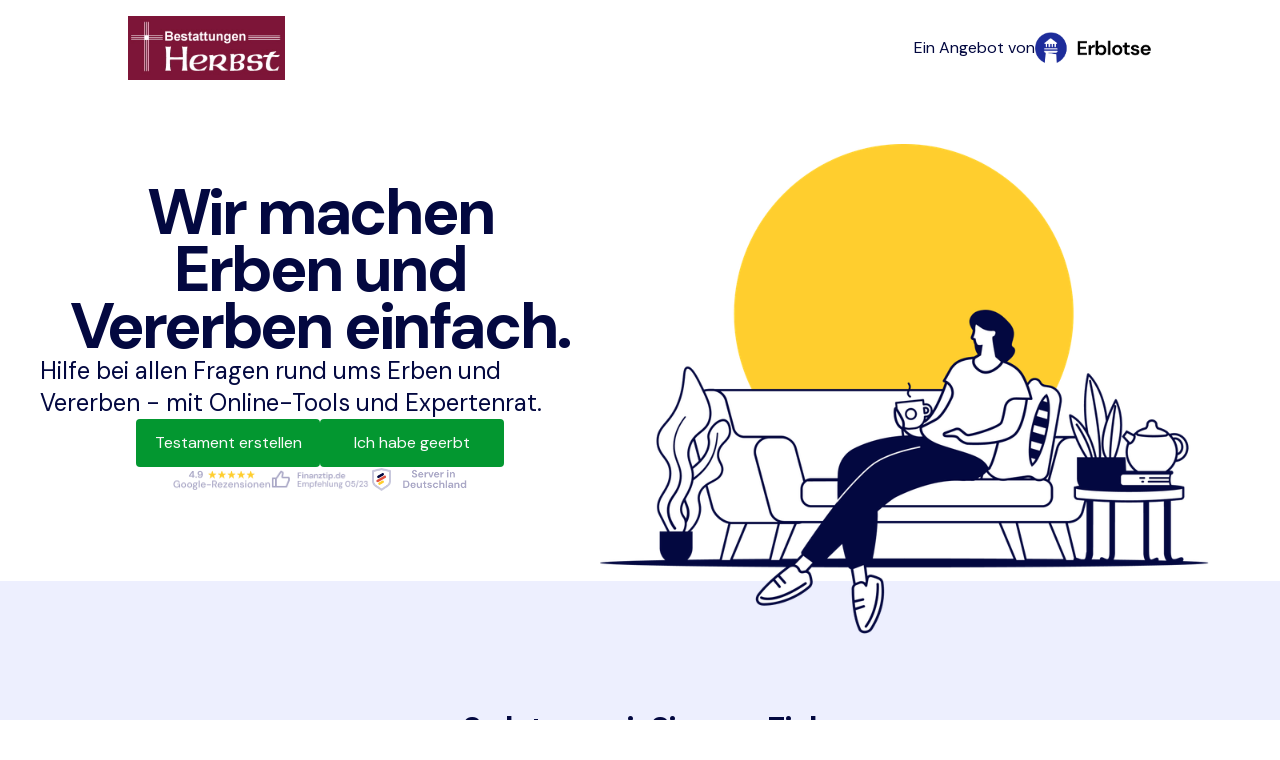

--- FILE ---
content_type: text/html
request_url: https://www.erblotse.de/partner/herbst-in-haldern
body_size: 8373
content:
<!DOCTYPE html><!-- Last Published: Tue Jan 20 2026 10:30:38 GMT+0000 (Coordinated Universal Time) --><html data-wf-domain="www.erblotse.de" data-wf-page="5fbbc18d9cb2ec2b898e5fd9" data-wf-site="5fbbc18d9cb2ec8eaa8e5f4b" lang="de" data-wf-collection="5fbbc18d9cb2ec3edc8e5f54" data-wf-item-slug="herbst-in-haldern"><head><meta charset="utf-8"/><title>herbst-in-haldern</title><meta content="Der Erblotse und herbst-in-haldern – ein starkes Team!" name="description"/><meta content="herbst-in-haldern" property="og:title"/><meta content="Der Erblotse und herbst-in-haldern – ein starkes Team!" property="og:description"/><meta content="herbst-in-haldern" property="twitter:title"/><meta content="Der Erblotse und herbst-in-haldern – ein starkes Team!" property="twitter:description"/><meta property="og:type" content="website"/><meta content="summary_large_image" name="twitter:card"/><meta content="width=device-width, initial-scale=1" name="viewport"/><meta content="m3LjpaW5vK57Smh2f8SLmn4m_4xnQChACzkTOlRQxJc" name="google-site-verification"/><link href="https://cdn.prod.website-files.com/5fbbc18d9cb2ec8eaa8e5f4b/css/erblotse.webflow.shared.09e8fef49.min.css" rel="stylesheet" type="text/css" integrity="sha384-Cej+9J5K2ag00rCllzcstwhCC/QeQWlQfGZOJGaXYJtnsTq267ydrqQM9gzomdHK" crossorigin="anonymous"/><link href="https://fonts.googleapis.com" rel="preconnect"/><link href="https://fonts.gstatic.com" rel="preconnect" crossorigin="anonymous"/><script src="https://ajax.googleapis.com/ajax/libs/webfont/1.6.26/webfont.js" type="text/javascript"></script><script type="text/javascript">WebFont.load({  google: {    families: ["Droid Serif:400,400italic,700,700italic","DM Mono:regular","DM Sans:regular,500,700"]  }});</script><script type="text/javascript">!function(o,c){var n=c.documentElement,t=" w-mod-";n.className+=t+"js",("ontouchstart"in o||o.DocumentTouch&&c instanceof DocumentTouch)&&(n.className+=t+"touch")}(window,document);</script><link href="https://cdn.prod.website-files.com/5fbbc18d9cb2ec8eaa8e5f4b/6670a1edb674e1d36883aebc_favicon-32.png" rel="shortcut icon" type="image/x-icon"/><link href="https://cdn.prod.website-files.com/5fbbc18d9cb2ec8eaa8e5f4b/6670a1f24e0ef400a9cda84d_favicon-256.png" rel="apple-touch-icon"/><link href="https://www.erblotse.de/partner/herbst-in-haldern" rel="canonical"/><meta name="viewport" content="width=device-width, initial-scale=1, maximum-scale=1.5" />

<script src="https://erben.erblotse.de/cms-shared.js"></script>

<!-- Google Analytics Integration -->
<script data-cookieconsent="analytics" async src="https://www.googletagmanager.com/gtag/js?id=UA-166340915-1"></script>
<!-- End Google Analytics Integration -->

<!-- Hotjar Integration -->
<script data-cookieconsent="analytics">
  (function (h, o, t, j, a, r) {
    h.hj = h.hj || function () { (h.hj.q = h.hj.q || []).push(arguments) };
    h._hjSettings = { hjid: 2010423, hjsv: 6 };
    a = o.getElementsByTagName('head')[0];
    r = o.createElement('script'); r.async = 1;
    r.src = t + h._hjSettings.hjid + j + h._hjSettings.hjsv;
    a.appendChild(r);
  })(window, document, 'https://static.hotjar.com/c/hotjar-', '.js?sv=');
</script>
<!-- End Hotjar Integration-->

<!-- Facebook Pixel Code -->
<script data-cookieconsent="analytics">
  !function (f, b, e, v, n, t, s) {
    if (f.fbq) return; n = f.fbq = function () {
      n.callMethod ?
        n.callMethod.apply(n, arguments) : n.queue.push(arguments)
    };
    if (!f._fbq) f._fbq = n; n.push = n; n.loaded = !0; n.version = '2.0';
    n.queue = []; t = b.createElement(e); t.async = !0;
    t.src = v; s = b.getElementsByTagName(e)[0];
    s.parentNode.insertBefore(t, s)
  }(window, document, 'script',
    'https://connect.facebook.net/en_US/fbevents.js');
  fbq('init', '1743379302693331');
  fbq('track', 'PageView');
</script>
<noscript>
  <img height="1" width="1" src="https://www.facebook.com/tr?id=1743379302693331&ev=PageView&noscript=1" />
</noscript>
<!-- End Facebook Pixel Code -->

<link rel="stylesheet" href="https://cdnjs.cloudflare.com/ajax/libs/tiny-slider/2.9.4/tiny-slider.css">
<!--[if (lt IE 9)]><script src="https://cdnjs.cloudflare.com/ajax/libs/tiny-slider/2.9.4/min/tiny-slider.helper.ie8.js"></script><![endif]-->

<style>
.tns-slider { display: flex; align-items: stretch; }
.tns-horizontal.tns-subpixel>.tns-item { display: flex; }
</style>

<style>
.erbratgeber-highlight { background: #FDF9EC; padding: 1rem; border-radius: .5rem; }
.erbratgeber-highlight.blue { background: #edeff7; padding: 1rem; border-radius: .5rem; }
</style>

<script src="https://cdnjs.cloudflare.com/ajax/libs/tiny-slider/2.9.2/min/tiny-slider.js"></script>
<!-- NOTE: prior to v2.2.1 tiny-slider.js need to be in <body> --></head><body class="erblotse"><div class="bestatter-header"><img loading="lazy" alt="" src="https://cdn.prod.website-files.com/5fbbc18d9cb2ec3f478e5f55/62ab5282531dee9fa69a021b_Bestattungen%20Herbst.png" class="partner-navigation-logo"/><div class="div-block-50"><div class="text-block-26">Ein Angebot von</div><img src="https://cdn.prod.website-files.com/5fbbc18d9cb2ec8eaa8e5f4b/654cb60218de54a45e474dfb_erblotse-logo-circle.png" loading="lazy" alt="" class="image-55"/></div></div><section class="section home-header"><div class="header-row"><div class="title-block center compact"><h1 class="headline-00">Wir machen <br/>Erben und Vererben einfach.</h1><p class="subline-01 subline-01-home">Hilfe bei allen Fragen rund ums Erben und Vererben - mit Online-Tools und Expertenrat.</p><div class="call-to-action-same-button-width"><a id="cta8" href="#" class="button button-solid button-same-width w-condition-invisible w-button">Testament erstellen</a><a id="cta1" href="https://vererben.erblotse.de/?cta_used=bestatter_vererben" class="button button-solid button-same-width w-button">Testament erstellen</a><a id="cta9" href="#" class="button button-solid button-same-width w-condition-invisible w-button">Ich habe geerbt</a><a id="cta2" href="https://erben.erblotse.de/?cta_used=bestatter_erben" class="button button-solid button-same-width w-button">Ich habe geerbt</a></div><div class="badges-mini"><img src="https://cdn.prod.website-files.com/5fbbc18d9cb2ec8eaa8e5f4b/654cb6022d34755b01dbb038_badge-mini-google.png" loading="lazy" width="98" alt=""/><img src="https://cdn.prod.website-files.com/5fbbc18d9cb2ec8eaa8e5f4b/654cb60269f22193ab66286c_badge-mini-finanztip.png" loading="lazy" width="98" alt=""/><img src="https://cdn.prod.website-files.com/5fbbc18d9cb2ec8eaa8e5f4b/654cb602febe7e43f8b468ea_badge-mini-server.png" loading="lazy" width="98" alt=""/></div></div><img src="https://cdn.prod.website-files.com/5fbbc18d9cb2ec8eaa8e5f4b/654cb6025f40caae32e6ef6f_header-illustration.png" loading="lazy" width="759" sizes="(max-width: 767px) 100vw, 759px" alt="" srcset="https://cdn.prod.website-files.com/5fbbc18d9cb2ec8eaa8e5f4b/654cb6025f40caae32e6ef6f_header-illustration-p-500.png 500w, https://cdn.prod.website-files.com/5fbbc18d9cb2ec8eaa8e5f4b/654cb6025f40caae32e6ef6f_header-illustration-p-800.png 800w, https://cdn.prod.website-files.com/5fbbc18d9cb2ec8eaa8e5f4b/654cb6025f40caae32e6ef6f_header-illustration-p-1080.png 1080w, https://cdn.prod.website-files.com/5fbbc18d9cb2ec8eaa8e5f4b/654cb6025f40caae32e6ef6f_header-illustration.png 1518w" class="header-sun"/></div></section><div class="content"><div><div class="features _10-padding"><h1 class="h2 center">So lotsen wir Sie zum Ziel</h1><p class="center p">Der Erblotse besteht aus einer Reihe bewährter digitaler Anleitungen und Arbeitsmittel. Diese können Sie nutzen, um Ihren Erbfall selbständig zu regeln. Bei Bedarf können Sie sich jederzeit Expertenempfehlungen zu Ihrem individuellen Fall holen.</p><div class="w-layout-grid feature-grid"><div id="w-node-b61ef9ae-0dd4-fe94-b88e-5075af615ffb-898e5fd9" class="grid-feature"><img src="https://cdn.prod.website-files.com/5fbbc18d9cb2ec8eaa8e5f4b/64182044e3612357e04a4062_guide-book.png" loading="lazy" width="48" alt=""/><h3 class="h3">Anleitungen</h3><p class="p">Anhand Ihrer Angaben zum Erbfall entwickelt der Erblotse eine individuelle Handlungsanleitung mit der Sie an alles denken. So regeln Sie Ihren Erbfall Schritt für Schritt und bekommen einen Überblick über die anfallenden Aufgaben.</p></div><div id="w-node-b61ef9ae-0dd4-fe94-b88e-5075af616001-898e5fd9" class="grid-feature"><img src="https://cdn.prod.website-files.com/5fbbc18d9cb2ec8eaa8e5f4b/64182044439fa654d12dc5a9_Calculator.png" loading="lazy" width="48" alt=""/><h3 class="h3">Erbquotenrechner</h3><p class="p">Wie wird das Erbe aufgeteilt? Diese Frage beantwortet Ihnen der Erblotse mit dem Erbquotenrechner. Sie geben dort einfach die wichtigsten Eckdaten zu Ihrem Erbfall ein und erhalten die jeweilige Erbquote der beteiligten Erben.</p></div><div id="w-node-b61ef9ae-0dd4-fe94-b88e-5075af616007-898e5fd9" class="grid-feature"><img src="https://cdn.prod.website-files.com/5fbbc18d9cb2ec8eaa8e5f4b/64182044c7afb74ca084e99d_certificate.png" loading="lazy" width="48" alt=""/><h3 class="h3">Erbscheinsantrag</h3><p class="p">Der Erblotse unterstützt Sie digital bei der Erfassung aller für den Erbschein relevanten Angaben. Sie erhalten außerdem eine Gebührenübersicht, eine Liste mit benötigten Dokumenten sowie die Adresse des zuständigen Nachlassgerichts. Den Ausdruck mit allen Daten senden Sie direkt an das Nachlassgericht oder beauftragen einen Notar.</p></div><div id="w-node-b61ef9ae-0dd4-fe94-b88e-5075af61600d-898e5fd9" class="grid-feature"><img src="https://cdn.prod.website-files.com/5fbbc18d9cb2ec8eaa8e5f4b/64182043e2165d320b59007d_Laptop%2Bliste.png" loading="lazy" width="48" alt=""/><h3 class="h3">Nachlassverzeichnis &amp; Pflichtteil</h3><p class="p">Das digitale Nachlassverzeichnis des Erblotsen ist leicht zu erstellen. Sie erfassen im Handumdrehen alle Vermögensgegenstände und haben damit eine verbindliche Grundlage, etwa für den Erbscheinsantrag, die Berechnung des Pflichtteils oder die Verteilung des Nachlasses.</p></div><div id="w-node-b61ef9ae-0dd4-fe94-b88e-5075af616013-898e5fd9" class="grid-feature"><img src="https://cdn.prod.website-files.com/5fbbc18d9cb2ec8eaa8e5f4b/641820423c41850929423046_deal.png" loading="lazy" width="48" alt=""/><h3 class="h3">Immobilienverkauf</h3><p class="p">Von der Bewertung bis zur Schlüsselübergabe unterstützen Sie Immobilienexperten beim Verkauf einer geerbten Immobilie. So kommen Sie allen Pflichten nach und beachten alle rechtlichen Besonderheiten.</p></div><div id="w-node-b61ef9ae-0dd4-fe94-b88e-5075af616019-898e5fd9" class="grid-feature"><img src="https://cdn.prod.website-files.com/5fbbc18d9cb2ec8eaa8e5f4b/6418204221beab7c34eaf663_Experten.png" loading="lazy" width="48" alt=""/><h3 class="h3">Expertenrat</h3><p class="p">Sie benötigen zusätzlichen Expertenrat oder eine Empfehlung von Fachleuten? Der Erblotse ist bestens vernetzt und vermittelt Sie an uns verbundene Anwälte, Notare und Steuerberater, deren Dienste Sie individuell hinzubuchen können.</p></div></div></div></div><div class="checkered"><div class="checkered-block _10-padding"><h1 class="h2 red">Erblotse: Ihr Erbfall in erfahrenen Händen</h1><p class="p">Wir haben den Erblotsen als digitalen Werkzeugkasten entwickelt, damit Sie Ihren Erbfall selbstständig regeln können.<br/></p><p class="p">In manchen Situationen im Leben sind jedoch selbst einfachste Aufgaben kaum zu bewältigen, weil die Zeit oder die Kraft dazu fehlen.<br/></p><p class="p">In einem solchen Fall möchten wir Sie nicht allein lassen. Unsere Nachlass-Experten beraten Sie persönlich und erstellen Ihnen ein bedarfsgerechtes Angebot. Sie entscheiden selbst, ob und welche Aufgaben unsere Nachlass-Experten für Sie übernehmen.<br/></p><p class="p">Auf Wunsch binden wir auch Rechtsanwälte, Steuerberater und Immobilien-Experten mit ein.<br/></p><a id="cta3" href="https://erben.erblotse.de/?cta_used=bestatter_erben" class="button button-filled button-universal-cta w-button">Jetzt starten</a><a id="cta3" href="#" class="button button-filled button-universal-cta w-condition-invisible w-button">Jetzt starten</a></div><div class="checkered-block"><img src="https://cdn.prod.website-files.com/5fbbc18d9cb2ec8eaa8e5f4b/641820443f148e7fb1309ff5_erblotse-beratung.jpg" loading="lazy" sizes="(max-width: 1256px) 100vw, 1256px" srcset="https://cdn.prod.website-files.com/5fbbc18d9cb2ec8eaa8e5f4b/641820443f148e7fb1309ff5_erblotse-beratung-p-500.jpg 500w, https://cdn.prod.website-files.com/5fbbc18d9cb2ec8eaa8e5f4b/641820443f148e7fb1309ff5_erblotse-beratung-p-800.jpg 800w, https://cdn.prod.website-files.com/5fbbc18d9cb2ec8eaa8e5f4b/641820443f148e7fb1309ff5_erblotse-beratung-p-1080.jpg 1080w, https://cdn.prod.website-files.com/5fbbc18d9cb2ec8eaa8e5f4b/641820443f148e7fb1309ff5_erblotse-beratung.jpg 1256w" alt=""/></div></div><div class="checkered"><div class="checkered-block _10-padding"><h1 class="h2">Den Erbscheinsantrag erstellen – dabei unterstützt Sie der Erblotse:</h1><p class="p check">Die Erbquoten der beteiligten Erben berechnen</p><p class="p check">Den Gebührenwert für den Erbschein ermitteln</p><p class="p check">Den Nachlasswert ermitteln, der aus dem geerbtem Vermögen und den Schulden errechnet wird</p><p class="p check">Ein druckfähiges Datenblatt mit allen Informationen zur Einreichung beim Nachlassgericht erstellen</p><p class="p check">Das für Sie zuständige Nachlassgericht mit Adresse herausfinden</p><p class="p check">Eine Checkliste mit den Personenstandsurkunden erstellen, die Sie dem Erbscheinsantrag beifügen müssen</p><a id="cta4" href="https://erben.erblotse.de/?cta_used=bestatter_erben" class="button button-filled button-universal-cta w-button">Jetzt starten</a><a id="cta4" href="#" class="button button-filled button-universal-cta w-condition-invisible w-button">Jetzt starten</a></div><div class="checkered-block center"><img src="https://cdn.prod.website-files.com/5fbbc18d9cb2ec8eaa8e5f4b/64182044950cbe47f68f41a3_erblotse-schritte.png" loading="lazy" width="322" sizes="(max-width: 479px) 100vw, 322px" alt="" srcset="https://cdn.prod.website-files.com/5fbbc18d9cb2ec8eaa8e5f4b/64182044950cbe47f68f41a3_erblotse-schritte-p-500.png 500w, https://cdn.prod.website-files.com/5fbbc18d9cb2ec8eaa8e5f4b/64182044950cbe47f68f41a3_erblotse-schritte.png 644w" class="screenshot"/></div></div><div class="nachlassverzeichnis checkered reverse"><div class="checkered-block _10-padding reversed"><h1 class="h2">Das Nachlassverzeichnis</h1><p class="p">Ein Nachlassverzeichnis listet alle Vermögenswerte, Schulden und Verbindlichkeiten einer verstorbenen Person auf. Für den Erblotsen haben wir in Zusammenarbeit mit Erbrechtsanwälten, Notaren und Steuerberatern ein digitales Nachlassverzeichnis entwickelt.</p><p class="p">Es ist sicher, leicht zu bedienen und äußerst hilfreich bei der Regelung Ihres Erbfalls durch:</p><p class="p check">Übersichtliche Eingabefelder</p><p class="p check">Vollständige Erfassung des Nachlasses</p><p class="p check">Verschlüsselt gespeicherte Daten</p><p class="p check">Bequemer Zugriff von zu Hause aus</p><p class="p check">Jederzeit aktualisierbare Eingaben</p><p class="p">Das digitale Nachlassverzeichnis des Erblotsen unterstützt Sie beispielsweise bei der Beantragung des Erbscheins, der Aufteilung des Nachlasses unter den Erben und der Berechnung der Erbschaftssteuer.</p><a id="cta5" href="https://erben.erblotse.de/?cta_used=bestatter_erben" class="button button-filled button-universal-cta w-button">Jetzt starten</a><a id="cta5" href="#" class="button button-filled button-universal-cta w-condition-invisible w-button">Jetzt starten</a></div><div class="checkered-block"><img src="https://cdn.prod.website-files.com/5fbbc18d9cb2ec8eaa8e5f4b/641820445537da608531edb0_erblotse-nachlassverzeichnis.png" loading="lazy" width="628" sizes="(max-width: 767px) 100vw, 628px" alt="" srcset="https://cdn.prod.website-files.com/5fbbc18d9cb2ec8eaa8e5f4b/641820445537da608531edb0_erblotse-nachlassverzeichnis-p-500.png 500w, https://cdn.prod.website-files.com/5fbbc18d9cb2ec8eaa8e5f4b/641820445537da608531edb0_erblotse-nachlassverzeichnis-p-800.png 800w, https://cdn.prod.website-files.com/5fbbc18d9cb2ec8eaa8e5f4b/641820445537da608531edb0_erblotse-nachlassverzeichnis-p-1080.png 1080w, https://cdn.prod.website-files.com/5fbbc18d9cb2ec8eaa8e5f4b/641820445537da608531edb0_erblotse-nachlassverzeichnis.png 1256w"/></div></div><div class="checkered"><div class="checkered-block _10-padding"><h1 class="h2">So funktioniert der Erblotse</h1><ul role="list" class="list"><li><p class="p">Nachdem Sie den Erblotsen über den Button &quot;Jetzt starten&quot; gestartet haben, werden Ihnen wenige Fragen zu Ihrem Erbfall gestellt.</p></li><li><p class="p">Sie gelangen dann auf die Anmeldeseite, auf der Sie sich kostenlos anmelden können.</p></li><li><p class="p">Nach der Anmeldung folgen ein paar wenige weitere Fragen mit denen wir Informationen und Anleitungen erstellen, die für Ihren Erbfall relevant sind.</p></li><li><p class="p">Danach stehen Ihnen unsere Informationen und Anleitungen sowie die Serviceangebote unserer Experten zur Verfügung.</p></li></ul><a id="cta6" href="https://erben.erblotse.de/?cta_used=bestatter_erben" class="button button-filled button-universal-cta w-button">Jetzt starten</a><a id="cta6" href="#" class="button button-filled button-universal-cta w-condition-invisible w-button">Jetzt starten</a></div><div class="checkered-block center"><img src="https://cdn.prod.website-files.com/5fbbc18d9cb2ec8eaa8e5f4b/64182044a18bb60008deb354_erblotse-erbfall.png" loading="lazy" width="322" sizes="(max-width: 479px) 100vw, 322px" alt="" srcset="https://cdn.prod.website-files.com/5fbbc18d9cb2ec8eaa8e5f4b/64182044a18bb60008deb354_erblotse-erbfall-p-500.png 500w, https://cdn.prod.website-files.com/5fbbc18d9cb2ec8eaa8e5f4b/64182044a18bb60008deb354_erblotse-erbfall.png 644w" class="screenshot"/></div></div><div class="checkered"><div class="checkered-block _10-padding"><h2 class="h2">Unterstützung durch Experten</h2><p class="p">Nachlass-Experten, Erbrechtsanwälte und Steuerberater, sowie eine ehemalige Bundesjustizministerin, entwickeln gemeinsam die Erblotse-Plattform immer weiter. Darüber hinaus arbeiten wir mit spezialisierten und erfahrenen Experten zusammen:</p><h3 class="h3">Nachlass-Experten</h3><p class="p">Sie haben einen komplizierten Erbfall oder wenig Zeit? Dann beauftragen Sie einfach einen Erblotse Nachlass-Experten, der den Erbfall für Sie koordiniert.</p><h3 class="h3">Immobilien-Experten</h3><p class="p">Unsere Partner-Immobilien-Experten ermitteln für Sie den genauen Wert der Immobilie und übernehmen auf Wunsch den Verkauf.</p><h3 class="h3">Anwälte und Notare</h3><p class="p">Sollten Sie eine juristische Fragestellung haben, so steht Ihnen unser Partnernetzwerk aus Erbrechtsanwälten und Notaren zur Verfügung.</p><h3 class="h3">Steuerberater</h3><p class="p">Alle steuerlichen Fragen, die im Zusammenhang mit Ihrem Erbfall auftreten, klärt ein Steuerberater aus dem Partnernetzwerk des Erblotsen für Sie.</p><p class="p">Ihre Vorteile bei der Zusammenarbeit mit uns:</p><p class="p check">Sie buchen und bezahlen für die Lösung einzelner Aufgaben: Das spart Ihnen Zeit und Geld.</p><p class="p check">Die Erblotse-Experten arbeiten interdisziplinär zusammen: Sie erhalten Expertenrat aus einer Hand.</p><a id="cta7" href="https://erben.erblotse.de/?cta_used=bestatter_erben" class="button button-filled button-universal-cta w-button">Jetzt starten</a><a id="cta7" href="#" class="button button-filled button-universal-cta w-condition-invisible w-button">Jetzt starten</a></div></div><div class="quote checkered reverse"><div class="checkered-block _10-padding reversed"><h1 class="h2">„Der Erblotse hilft bei der Bürokratie rund ums Erben – damit Ihnen mehr Zeit zum Trauern bleibt. Deshalb bin ich gerne als Fachbeirätin dabei.“</h1><h2>Brigitte Zypries</h2><p class="p">Bundesjustizministerin a.D.<br/>Bundeswirtschaftsministerin a.D.<br/>Fachbeirätin des Erblotsen</p><div class="w-embed w-script"><script>
const ctaLink1 = document.getElementById("cta1");
const ctaLink2 = document.getElementById("cta2");
const ctaLink3 = document.getElementById("cta3");
const ctaLink4 = document.getElementById("cta4");
const ctaLink5 = document.getElementById("cta5");
const ctaLink6 = document.getElementById("cta6");
const ctaLink7 = document.getElementById("cta7");
const ctaLink8 = document.getElementById("cta8");
const ctaLink9 = document.getElementById("cta9");


const sourceParamName = "source";
const sourceParamValue = "partner";
const campaignParamName = "campaign";
const campaignParamValue = window.location.href.match(/\/([^\/]+)$/)[1];

function appendParameter(link, paramName, paramValue) {
  const url = new URL(link.href);
  url.searchParams.append(paramName, paramValue);
  return url.toString();
}

ctaLink1.href = appendParameter(ctaLink1, sourceParamName, sourceParamValue);
ctaLink1.href = appendParameter(ctaLink1, campaignParamName, campaignParamValue);
ctaLink2.href = appendParameter(ctaLink2, sourceParamName, sourceParamValue);
ctaLink2.href = appendParameter(ctaLink2, campaignParamName, campaignParamValue);
ctaLink3.href = appendParameter(ctaLink3, sourceParamName, sourceParamValue);
ctaLink3.href = appendParameter(ctaLink3, campaignParamName, campaignParamValue);
ctaLink4.href = appendParameter(ctaLink4, sourceParamName, sourceParamValue);
ctaLink4.href = appendParameter(ctaLink4, campaignParamName, campaignParamValue);
ctaLink5.href = appendParameter(ctaLink5, sourceParamName, sourceParamValue);
ctaLink5.href = appendParameter(ctaLink5, campaignParamName, campaignParamValue);
ctaLink6.href = appendParameter(ctaLink6, sourceParamName, sourceParamValue);
ctaLink6.href = appendParameter(ctaLink6, campaignParamName, campaignParamValue);
ctaLink7.href = appendParameter(ctaLink7, sourceParamName, sourceParamValue);
ctaLink7.href = appendParameter(ctaLink7, campaignParamName, campaignParamValue);
ctaLink8.href = appendParameter(ctaLink8, sourceParamName, sourceParamValue);
ctaLink8.href = appendParameter(ctaLink8, campaignParamName, campaignParamValue);
ctaLink9.href = appendParameter(ctaLink9, sourceParamName, sourceParamValue);
ctaLink9.href = appendParameter(ctaLink9, campaignParamName, campaignParamValue);
</script></div></div><div class="checkered-block centered-block-small"><img src="https://cdn.prod.website-files.com/5fbbc18d9cb2ec8eaa8e5f4b/64181fc2a18bb61a92deaa47_erblotse-brigitte-zypries.jpg" loading="lazy" sizes="100vw" srcset="https://cdn.prod.website-files.com/5fbbc18d9cb2ec8eaa8e5f4b/64181fc2a18bb61a92deaa47_erblotse-brigitte-zypries-p-500.jpg 500w, https://cdn.prod.website-files.com/5fbbc18d9cb2ec8eaa8e5f4b/64181fc2a18bb61a92deaa47_erblotse-brigitte-zypries-p-800.jpg 800w, https://cdn.prod.website-files.com/5fbbc18d9cb2ec8eaa8e5f4b/64181fc2a18bb61a92deaa47_erblotse-brigitte-zypries-p-1080.jpg 1080w, https://cdn.prod.website-files.com/5fbbc18d9cb2ec8eaa8e5f4b/64181fc2a18bb61a92deaa47_erblotse-brigitte-zypries.jpg 1080w" alt="" class="full-image"/></div></div></div><section class="footer footer-dark"><div class="footer-text"><img src="https://cdn.prod.website-files.com/5fbbc18d9cb2ec8eaa8e5f4b/6613a24f1adc62b60bc2ab22_Logo%20White%20Transparent.png" loading="lazy" alt="" class="footer-logo"/><p class="subline-01">Erblotse.de hilft Ihnen bei allen Fragen rund ums Erben und Vererben - mit Online-Tools und Expertenrat.</p><div data-hover="false" data-delay="0" class="dropdown w-dropdown"><div class="call-to-action-dropdown call-to-action-dropdown-erbratgeber call-to-action-dropdown-footer w-dropdown-toggle"><div class="dropdown-icon w-icon-dropdown-toggle"></div><div class="text-block-32"><span class="text-span-5">Jetzt </span>Starten</div></div><nav class="dropdown-list call-to-action-dropdown-list w-dropdown-list"><a href="https://erben.erblotse.de/?cta_used=footer" class="dropdown-link w-dropdown-link">Ich habe geerbt</a><a href="https://vererben.erblotse.de/?cta_used=footer" class="dropdown-link w-dropdown-link">Testament erstellen</a></nav></div></div><div class="footer-nav"><div class="footer-nav-columns"><div class="footer-nav-column"><a href="/unternehmen" class="footer-nav-link footer-nav-title">Unternehmen</a><a href="/" class="footer-nav-link">Home</a><a href="/unternehmen" class="footer-nav-link">Über Uns</a><a href="/partner" class="footer-nav-link">Partner</a><a href="/presse" class="footer-nav-link">Presse</a><a href="/jobs" class="footer-nav-link">Jobs</a><a href="/kontakt" class="footer-nav-link">Kontakt</a></div><div class="footer-nav-column"><a href="#" class="footer-nav-link footer-nav-title">Ressourcen</a><a href="/glossar" class="footer-nav-link">Glossar</a><a href="/haeufig-gestellte-fragen" class="footer-nav-link">FAQs</a><a href="/kooperationspartner" class="footer-nav-link">Kooperationspartner</a></div><div class="footer-nav-column"><a href="/erbratgeber" class="footer-nav-link footer-nav-title">Erbratgeber</a><div class="w-dyn-list"><div role="list" class="collection-list-4 w-dyn-items"><div role="listitem" class="w-dyn-item"><a href="/erbratgeber/kunst-im-nachlass" class="footer-nav-link">Kunst im Nachlass</a></div><div role="listitem" class="w-dyn-item"><a href="/erbratgeber/erbschaft-mit-schusswaffen" class="footer-nav-link">Erbschaft mit Schusswaffen</a></div><div role="listitem" class="w-dyn-item"><a href="/erbratgeber/minderjahrige-als-erben" class="footer-nav-link">Minderjährige als Erben</a></div><div role="listitem" class="w-dyn-item"><a href="/erbratgeber/tiere-im-testament" class="footer-nav-link">Tiere im Testament</a></div><div role="listitem" class="w-dyn-item"><a href="/erbratgeber/kapitalvernichtung" class="footer-nav-link">Kapitalvernichtung vermeiden</a></div><div role="listitem" class="w-dyn-item"><a href="/erbratgeber/internationales-erbrecht" class="footer-nav-link">Auslandstestament &amp; Internationales Erbrecht</a></div><div role="listitem" class="w-dyn-item"><a href="/erbratgeber/steuer-immobilien" class="footer-nav-link">Immobilien und Schenkungssteuer</a></div><div role="listitem" class="w-dyn-item"><a href="/erbratgeber/testamentsspende" class="footer-nav-link">Testamentsspende &amp; Vermächtnis</a></div><div role="listitem" class="w-dyn-item"><a href="/erbratgeber/vorweggenommene-erbfolge-und-schenkung" class="footer-nav-link">Erbfolge &amp; Schenkung vorwegnehmen</a></div><div role="listitem" class="w-dyn-item"><a href="/erbratgeber/vermachtnisse" class="footer-nav-link">Vermächtnisse: Ein Leitfaden</a></div></div></div></div></div><div class="badges-2023"><div class="badge-2023 badge-invert"><img src="https://cdn.prod.website-files.com/5fbbc18d9cb2ec8eaa8e5f4b/64aff4806a9c9261979cc1c9_tipp.png" loading="lazy" width="24" alt=""/><div class="badge-2023-text"><div>Finanztip.de</div><div class="badge-text-grey">Empfehlung 05/23</div></div></div><div class="badge-2023 badge-invert"><img src="https://cdn.prod.website-files.com/5fbbc18d9cb2ec8eaa8e5f4b/64aff55b0e06c6d0b83dfbc7_EU%20Stars.png" loading="lazy" alt="" width="40"/><div class="badge-2023-text"><div>DSGVO <br/>konform</div></div></div><div class="badge-2023 badge-invert"><img src="https://cdn.prod.website-files.com/5fbbc18d9cb2ec8eaa8e5f4b/64aff5a330ded3431391d1b9_server-in-d.png" loading="lazy" alt="" width="40"/><div class="badge-2023-text"><div>Server in <br/>Deutschland</div></div></div><div class="badge-2023 badge-invert"><div class="badge-2023-text"><div>5.0 <span class="badge-text-stars">★★★★★</span></div><div class="badge-text-grey">Google Bewertungen</div></div></div></div></div></section><section class="legal-footer"><div class="row"><a href="/legal/impressum" class="footer-nav-link">Impressum</a><a href="/legal/nutzungsbedingungen" class="footer-nav-link">Nutzungsbedingungen</a><a href="/legal/datenschutzrichtlinien" class="footer-nav-link">Datenschutzrichtlinien</a></div></section><script src="https://d3e54v103j8qbb.cloudfront.net/js/jquery-3.5.1.min.dc5e7f18c8.js?site=5fbbc18d9cb2ec8eaa8e5f4b" type="text/javascript" integrity="sha256-9/aliU8dGd2tb6OSsuzixeV4y/faTqgFtohetphbbj0=" crossorigin="anonymous"></script><script src="https://cdn.prod.website-files.com/5fbbc18d9cb2ec8eaa8e5f4b/js/webflow.schunk.0f705d2797780959.js" type="text/javascript" integrity="sha384-3KvWShXag1f8vu6hjGRrknE+Rs7VYs4PKdpchLUxPqm/sIodqELmn0jU7W2qdYcb" crossorigin="anonymous"></script><script src="https://cdn.prod.website-files.com/5fbbc18d9cb2ec8eaa8e5f4b/js/webflow.c9f80112.8f14fdb118ccbbf5.js" type="text/javascript" integrity="sha384-WlIJLyenOi6xnQwHim5ODi/TZfOy3WL21LP6qlYJhmSi/lzWVVvGH+0HTc8Bd+b2" crossorigin="anonymous"></script><!-- Termly Integration -->
<script
  type="text/javascript"
  src="https://app.termly.io/resource-blocker/ad3a7772-1def-4fdb-b2b4-48b1cbe67e25?autoBlock=on"
></script>
<!-- End Termly Integration --></body></html>

--- FILE ---
content_type: text/css
request_url: https://cdn.prod.website-files.com/5fbbc18d9cb2ec8eaa8e5f4b/css/erblotse.webflow.shared.09e8fef49.min.css
body_size: 27271
content:
html{-webkit-text-size-adjust:100%;-ms-text-size-adjust:100%;font-family:sans-serif}body{margin:0}article,aside,details,figcaption,figure,footer,header,hgroup,main,menu,nav,section,summary{display:block}audio,canvas,progress,video{vertical-align:baseline;display:inline-block}audio:not([controls]){height:0;display:none}[hidden],template{display:none}a{background-color:#0000}a:active,a:hover{outline:0}abbr[title]{border-bottom:1px dotted}b,strong{font-weight:700}dfn{font-style:italic}h1{margin:.67em 0;font-size:2em}mark{color:#000;background:#ff0}small{font-size:80%}sub,sup{vertical-align:baseline;font-size:75%;line-height:0;position:relative}sup{top:-.5em}sub{bottom:-.25em}img{border:0}svg:not(:root){overflow:hidden}hr{box-sizing:content-box;height:0}pre{overflow:auto}code,kbd,pre,samp{font-family:monospace;font-size:1em}button,input,optgroup,select,textarea{color:inherit;font:inherit;margin:0}button{overflow:visible}button,select{text-transform:none}button,html input[type=button],input[type=reset]{-webkit-appearance:button;cursor:pointer}button[disabled],html input[disabled]{cursor:default}button::-moz-focus-inner,input::-moz-focus-inner{border:0;padding:0}input{line-height:normal}input[type=checkbox],input[type=radio]{box-sizing:border-box;padding:0}input[type=number]::-webkit-inner-spin-button,input[type=number]::-webkit-outer-spin-button{height:auto}input[type=search]{-webkit-appearance:none}input[type=search]::-webkit-search-cancel-button,input[type=search]::-webkit-search-decoration{-webkit-appearance:none}legend{border:0;padding:0}textarea{overflow:auto}optgroup{font-weight:700}table{border-collapse:collapse;border-spacing:0}td,th{padding:0}@font-face{font-family:webflow-icons;src:url([data-uri])format("truetype");font-weight:400;font-style:normal}[class^=w-icon-],[class*=\ w-icon-]{speak:none;font-variant:normal;text-transform:none;-webkit-font-smoothing:antialiased;-moz-osx-font-smoothing:grayscale;font-style:normal;font-weight:400;line-height:1;font-family:webflow-icons!important}.w-icon-slider-right:before{content:""}.w-icon-slider-left:before{content:""}.w-icon-nav-menu:before{content:""}.w-icon-arrow-down:before,.w-icon-dropdown-toggle:before{content:""}.w-icon-file-upload-remove:before{content:""}.w-icon-file-upload-icon:before{content:""}*{box-sizing:border-box}html{height:100%}body{color:#333;background-color:#fff;min-height:100%;margin:0;font-family:Arial,sans-serif;font-size:14px;line-height:20px}img{vertical-align:middle;max-width:100%;display:inline-block}html.w-mod-touch *{background-attachment:scroll!important}.w-block{display:block}.w-inline-block{max-width:100%;display:inline-block}.w-clearfix:before,.w-clearfix:after{content:" ";grid-area:1/1/2/2;display:table}.w-clearfix:after{clear:both}.w-hidden{display:none}.w-button{color:#fff;line-height:inherit;cursor:pointer;background-color:#3898ec;border:0;border-radius:0;padding:9px 15px;text-decoration:none;display:inline-block}input.w-button{-webkit-appearance:button}html[data-w-dynpage] [data-w-cloak]{color:#0000!important}.w-code-block{margin:unset}pre.w-code-block code{all:inherit}.w-optimization{display:contents}.w-webflow-badge,.w-webflow-badge>img{box-sizing:unset;width:unset;height:unset;max-height:unset;max-width:unset;min-height:unset;min-width:unset;margin:unset;padding:unset;float:unset;clear:unset;border:unset;border-radius:unset;background:unset;background-image:unset;background-position:unset;background-size:unset;background-repeat:unset;background-origin:unset;background-clip:unset;background-attachment:unset;background-color:unset;box-shadow:unset;transform:unset;direction:unset;font-family:unset;font-weight:unset;color:unset;font-size:unset;line-height:unset;font-style:unset;font-variant:unset;text-align:unset;letter-spacing:unset;-webkit-text-decoration:unset;text-decoration:unset;text-indent:unset;text-transform:unset;list-style-type:unset;text-shadow:unset;vertical-align:unset;cursor:unset;white-space:unset;word-break:unset;word-spacing:unset;word-wrap:unset;transition:unset}.w-webflow-badge{white-space:nowrap;cursor:pointer;box-shadow:0 0 0 1px #0000001a,0 1px 3px #0000001a;visibility:visible!important;opacity:1!important;z-index:2147483647!important;color:#aaadb0!important;overflow:unset!important;background-color:#fff!important;border-radius:3px!important;width:auto!important;height:auto!important;margin:0!important;padding:6px!important;font-size:12px!important;line-height:14px!important;text-decoration:none!important;display:inline-block!important;position:fixed!important;inset:auto 12px 12px auto!important;transform:none!important}.w-webflow-badge>img{position:unset;visibility:unset!important;opacity:1!important;vertical-align:middle!important;display:inline-block!important}h1,h2,h3,h4,h5,h6{margin-bottom:10px;font-weight:700}h1{margin-top:20px;font-size:38px;line-height:44px}h2{margin-top:20px;font-size:32px;line-height:36px}h3{margin-top:20px;font-size:24px;line-height:30px}h4{margin-top:10px;font-size:18px;line-height:24px}h5{margin-top:10px;font-size:14px;line-height:20px}h6{margin-top:10px;font-size:12px;line-height:18px}p{margin-top:0;margin-bottom:10px}blockquote{border-left:5px solid #e2e2e2;margin:0 0 10px;padding:10px 20px;font-size:18px;line-height:22px}figure{margin:0 0 10px}figcaption{text-align:center;margin-top:5px}ul,ol{margin-top:0;margin-bottom:10px;padding-left:40px}.w-list-unstyled{padding-left:0;list-style:none}.w-embed:before,.w-embed:after{content:" ";grid-area:1/1/2/2;display:table}.w-embed:after{clear:both}.w-video{width:100%;padding:0;position:relative}.w-video iframe,.w-video object,.w-video embed{border:none;width:100%;height:100%;position:absolute;top:0;left:0}fieldset{border:0;margin:0;padding:0}button,[type=button],[type=reset]{cursor:pointer;-webkit-appearance:button;border:0}.w-form{margin:0 0 15px}.w-form-done{text-align:center;background-color:#ddd;padding:20px;display:none}.w-form-fail{background-color:#ffdede;margin-top:10px;padding:10px;display:none}label{margin-bottom:5px;font-weight:700;display:block}.w-input,.w-select{color:#333;vertical-align:middle;background-color:#fff;border:1px solid #ccc;width:100%;height:38px;margin-bottom:10px;padding:8px 12px;font-size:14px;line-height:1.42857;display:block}.w-input::placeholder,.w-select::placeholder{color:#999}.w-input:focus,.w-select:focus{border-color:#3898ec;outline:0}.w-input[disabled],.w-select[disabled],.w-input[readonly],.w-select[readonly],fieldset[disabled] .w-input,fieldset[disabled] .w-select{cursor:not-allowed}.w-input[disabled]:not(.w-input-disabled),.w-select[disabled]:not(.w-input-disabled),.w-input[readonly],.w-select[readonly],fieldset[disabled]:not(.w-input-disabled) .w-input,fieldset[disabled]:not(.w-input-disabled) .w-select{background-color:#eee}textarea.w-input,textarea.w-select{height:auto}.w-select{background-color:#f3f3f3}.w-select[multiple]{height:auto}.w-form-label{cursor:pointer;margin-bottom:0;font-weight:400;display:inline-block}.w-radio{margin-bottom:5px;padding-left:20px;display:block}.w-radio:before,.w-radio:after{content:" ";grid-area:1/1/2/2;display:table}.w-radio:after{clear:both}.w-radio-input{float:left;margin:3px 0 0 -20px;line-height:normal}.w-file-upload{margin-bottom:10px;display:block}.w-file-upload-input{opacity:0;z-index:-100;width:.1px;height:.1px;position:absolute;overflow:hidden}.w-file-upload-default,.w-file-upload-uploading,.w-file-upload-success{color:#333;display:inline-block}.w-file-upload-error{margin-top:10px;display:block}.w-file-upload-default.w-hidden,.w-file-upload-uploading.w-hidden,.w-file-upload-error.w-hidden,.w-file-upload-success.w-hidden{display:none}.w-file-upload-uploading-btn{cursor:pointer;background-color:#fafafa;border:1px solid #ccc;margin:0;padding:8px 12px;font-size:14px;font-weight:400;display:flex}.w-file-upload-file{background-color:#fafafa;border:1px solid #ccc;flex-grow:1;justify-content:space-between;margin:0;padding:8px 9px 8px 11px;display:flex}.w-file-upload-file-name{font-size:14px;font-weight:400;display:block}.w-file-remove-link{cursor:pointer;width:auto;height:auto;margin-top:3px;margin-left:10px;padding:3px;display:block}.w-icon-file-upload-remove{margin:auto;font-size:10px}.w-file-upload-error-msg{color:#ea384c;padding:2px 0;display:inline-block}.w-file-upload-info{padding:0 12px;line-height:38px;display:inline-block}.w-file-upload-label{cursor:pointer;background-color:#fafafa;border:1px solid #ccc;margin:0;padding:8px 12px;font-size:14px;font-weight:400;display:inline-block}.w-icon-file-upload-icon,.w-icon-file-upload-uploading{width:20px;margin-right:8px;display:inline-block}.w-icon-file-upload-uploading{height:20px}.w-container{max-width:940px;margin-left:auto;margin-right:auto}.w-container:before,.w-container:after{content:" ";grid-area:1/1/2/2;display:table}.w-container:after{clear:both}.w-container .w-row{margin-left:-10px;margin-right:-10px}.w-row:before,.w-row:after{content:" ";grid-area:1/1/2/2;display:table}.w-row:after{clear:both}.w-row .w-row{margin-left:0;margin-right:0}.w-col{float:left;width:100%;min-height:1px;padding-left:10px;padding-right:10px;position:relative}.w-col .w-col{padding-left:0;padding-right:0}.w-col-1{width:8.33333%}.w-col-2{width:16.6667%}.w-col-3{width:25%}.w-col-4{width:33.3333%}.w-col-5{width:41.6667%}.w-col-6{width:50%}.w-col-7{width:58.3333%}.w-col-8{width:66.6667%}.w-col-9{width:75%}.w-col-10{width:83.3333%}.w-col-11{width:91.6667%}.w-col-12{width:100%}.w-hidden-main{display:none!important}@media screen and (max-width:991px){.w-container{max-width:728px}.w-hidden-main{display:inherit!important}.w-hidden-medium{display:none!important}.w-col-medium-1{width:8.33333%}.w-col-medium-2{width:16.6667%}.w-col-medium-3{width:25%}.w-col-medium-4{width:33.3333%}.w-col-medium-5{width:41.6667%}.w-col-medium-6{width:50%}.w-col-medium-7{width:58.3333%}.w-col-medium-8{width:66.6667%}.w-col-medium-9{width:75%}.w-col-medium-10{width:83.3333%}.w-col-medium-11{width:91.6667%}.w-col-medium-12{width:100%}.w-col-stack{width:100%;left:auto;right:auto}}@media screen and (max-width:767px){.w-hidden-main,.w-hidden-medium{display:inherit!important}.w-hidden-small{display:none!important}.w-row,.w-container .w-row{margin-left:0;margin-right:0}.w-col{width:100%;left:auto;right:auto}.w-col-small-1{width:8.33333%}.w-col-small-2{width:16.6667%}.w-col-small-3{width:25%}.w-col-small-4{width:33.3333%}.w-col-small-5{width:41.6667%}.w-col-small-6{width:50%}.w-col-small-7{width:58.3333%}.w-col-small-8{width:66.6667%}.w-col-small-9{width:75%}.w-col-small-10{width:83.3333%}.w-col-small-11{width:91.6667%}.w-col-small-12{width:100%}}@media screen and (max-width:479px){.w-container{max-width:none}.w-hidden-main,.w-hidden-medium,.w-hidden-small{display:inherit!important}.w-hidden-tiny{display:none!important}.w-col{width:100%}.w-col-tiny-1{width:8.33333%}.w-col-tiny-2{width:16.6667%}.w-col-tiny-3{width:25%}.w-col-tiny-4{width:33.3333%}.w-col-tiny-5{width:41.6667%}.w-col-tiny-6{width:50%}.w-col-tiny-7{width:58.3333%}.w-col-tiny-8{width:66.6667%}.w-col-tiny-9{width:75%}.w-col-tiny-10{width:83.3333%}.w-col-tiny-11{width:91.6667%}.w-col-tiny-12{width:100%}}.w-widget{position:relative}.w-widget-map{width:100%;height:400px}.w-widget-map label{width:auto;display:inline}.w-widget-map img{max-width:inherit}.w-widget-map .gm-style-iw{text-align:center}.w-widget-map .gm-style-iw>button{display:none!important}.w-widget-twitter{overflow:hidden}.w-widget-twitter-count-shim{vertical-align:top;text-align:center;background:#fff;border:1px solid #758696;border-radius:3px;width:28px;height:20px;display:inline-block;position:relative}.w-widget-twitter-count-shim *{pointer-events:none;-webkit-user-select:none;user-select:none}.w-widget-twitter-count-shim .w-widget-twitter-count-inner{text-align:center;color:#999;font-family:serif;font-size:15px;line-height:12px;position:relative}.w-widget-twitter-count-shim .w-widget-twitter-count-clear{display:block;position:relative}.w-widget-twitter-count-shim.w--large{width:36px;height:28px}.w-widget-twitter-count-shim.w--large .w-widget-twitter-count-inner{font-size:18px;line-height:18px}.w-widget-twitter-count-shim:not(.w--vertical){margin-left:5px;margin-right:8px}.w-widget-twitter-count-shim:not(.w--vertical).w--large{margin-left:6px}.w-widget-twitter-count-shim:not(.w--vertical):before,.w-widget-twitter-count-shim:not(.w--vertical):after{content:" ";pointer-events:none;border:solid #0000;width:0;height:0;position:absolute;top:50%;left:0}.w-widget-twitter-count-shim:not(.w--vertical):before{border-width:4px;border-color:#75869600 #5d6c7b #75869600 #75869600;margin-top:-4px;margin-left:-9px}.w-widget-twitter-count-shim:not(.w--vertical).w--large:before{border-width:5px;margin-top:-5px;margin-left:-10px}.w-widget-twitter-count-shim:not(.w--vertical):after{border-width:4px;border-color:#fff0 #fff #fff0 #fff0;margin-top:-4px;margin-left:-8px}.w-widget-twitter-count-shim:not(.w--vertical).w--large:after{border-width:5px;margin-top:-5px;margin-left:-9px}.w-widget-twitter-count-shim.w--vertical{width:61px;height:33px;margin-bottom:8px}.w-widget-twitter-count-shim.w--vertical:before,.w-widget-twitter-count-shim.w--vertical:after{content:" ";pointer-events:none;border:solid #0000;width:0;height:0;position:absolute;top:100%;left:50%}.w-widget-twitter-count-shim.w--vertical:before{border-width:5px;border-color:#5d6c7b #75869600 #75869600;margin-left:-5px}.w-widget-twitter-count-shim.w--vertical:after{border-width:4px;border-color:#fff #fff0 #fff0;margin-left:-4px}.w-widget-twitter-count-shim.w--vertical .w-widget-twitter-count-inner{font-size:18px;line-height:22px}.w-widget-twitter-count-shim.w--vertical.w--large{width:76px}.w-background-video{color:#fff;height:500px;position:relative;overflow:hidden}.w-background-video>video{object-fit:cover;z-index:-100;background-position:50%;background-size:cover;width:100%;height:100%;margin:auto;position:absolute;inset:-100%}.w-background-video>video::-webkit-media-controls-start-playback-button{-webkit-appearance:none;display:none!important}.w-background-video--control{background-color:#0000;padding:0;position:absolute;bottom:1em;right:1em}.w-background-video--control>[hidden]{display:none!important}.w-slider{text-align:center;clear:both;-webkit-tap-highlight-color:#0000;tap-highlight-color:#0000;background:#ddd;height:300px;position:relative}.w-slider-mask{z-index:1;white-space:nowrap;height:100%;display:block;position:relative;left:0;right:0;overflow:hidden}.w-slide{vertical-align:top;white-space:normal;text-align:left;width:100%;height:100%;display:inline-block;position:relative}.w-slider-nav{z-index:2;text-align:center;-webkit-tap-highlight-color:#0000;tap-highlight-color:#0000;height:40px;margin:auto;padding-top:10px;position:absolute;inset:auto 0 0}.w-slider-nav.w-round>div{border-radius:100%}.w-slider-nav.w-num>div{font-size:inherit;line-height:inherit;width:auto;height:auto;padding:.2em .5em}.w-slider-nav.w-shadow>div{box-shadow:0 0 3px #3336}.w-slider-nav-invert{color:#fff}.w-slider-nav-invert>div{background-color:#2226}.w-slider-nav-invert>div.w-active{background-color:#222}.w-slider-dot{cursor:pointer;background-color:#fff6;width:1em;height:1em;margin:0 3px .5em;transition:background-color .1s,color .1s;display:inline-block;position:relative}.w-slider-dot.w-active{background-color:#fff}.w-slider-dot:focus{outline:none;box-shadow:0 0 0 2px #fff}.w-slider-dot:focus.w-active{box-shadow:none}.w-slider-arrow-left,.w-slider-arrow-right{cursor:pointer;color:#fff;-webkit-tap-highlight-color:#0000;tap-highlight-color:#0000;-webkit-user-select:none;user-select:none;width:80px;margin:auto;font-size:40px;position:absolute;inset:0;overflow:hidden}.w-slider-arrow-left [class^=w-icon-],.w-slider-arrow-right [class^=w-icon-],.w-slider-arrow-left [class*=\ w-icon-],.w-slider-arrow-right [class*=\ w-icon-]{position:absolute}.w-slider-arrow-left:focus,.w-slider-arrow-right:focus{outline:0}.w-slider-arrow-left{z-index:3;right:auto}.w-slider-arrow-right{z-index:4;left:auto}.w-icon-slider-left,.w-icon-slider-right{width:1em;height:1em;margin:auto;inset:0}.w-slider-aria-label{clip:rect(0 0 0 0);border:0;width:1px;height:1px;margin:-1px;padding:0;position:absolute;overflow:hidden}.w-slider-force-show{display:block!important}.w-dropdown{text-align:left;z-index:900;margin-left:auto;margin-right:auto;display:inline-block;position:relative}.w-dropdown-btn,.w-dropdown-toggle,.w-dropdown-link{vertical-align:top;color:#222;text-align:left;white-space:nowrap;margin-left:auto;margin-right:auto;padding:20px;text-decoration:none;position:relative}.w-dropdown-toggle{-webkit-user-select:none;user-select:none;cursor:pointer;padding-right:40px;display:inline-block}.w-dropdown-toggle:focus{outline:0}.w-icon-dropdown-toggle{width:1em;height:1em;margin:auto 20px auto auto;position:absolute;top:0;bottom:0;right:0}.w-dropdown-list{background:#ddd;min-width:100%;display:none;position:absolute}.w-dropdown-list.w--open{display:block}.w-dropdown-link{color:#222;padding:10px 20px;display:block}.w-dropdown-link.w--current{color:#0082f3}.w-dropdown-link:focus{outline:0}@media screen and (max-width:767px){.w-nav-brand{padding-left:10px}}.w-lightbox-backdrop{cursor:auto;letter-spacing:normal;text-indent:0;text-shadow:none;text-transform:none;visibility:visible;white-space:normal;word-break:normal;word-spacing:normal;word-wrap:normal;color:#fff;text-align:center;z-index:2000;opacity:0;-webkit-user-select:none;-moz-user-select:none;-webkit-tap-highlight-color:transparent;background:#000000e6;outline:0;font-family:Helvetica Neue,Helvetica,Ubuntu,Segoe UI,Verdana,sans-serif;font-size:17px;font-style:normal;font-weight:300;line-height:1.2;list-style:disc;position:fixed;inset:0;-webkit-transform:translate(0)}.w-lightbox-backdrop,.w-lightbox-container{-webkit-overflow-scrolling:touch;height:100%;overflow:auto}.w-lightbox-content{height:100vh;position:relative;overflow:hidden}.w-lightbox-view{opacity:0;width:100vw;height:100vh;position:absolute}.w-lightbox-view:before{content:"";height:100vh}.w-lightbox-group,.w-lightbox-group .w-lightbox-view,.w-lightbox-group .w-lightbox-view:before{height:86vh}.w-lightbox-frame,.w-lightbox-view:before{vertical-align:middle;display:inline-block}.w-lightbox-figure{margin:0;position:relative}.w-lightbox-group .w-lightbox-figure{cursor:pointer}.w-lightbox-img{width:auto;max-width:none;height:auto}.w-lightbox-image{float:none;max-width:100vw;max-height:100vh;display:block}.w-lightbox-group .w-lightbox-image{max-height:86vh}.w-lightbox-caption{text-align:left;text-overflow:ellipsis;white-space:nowrap;background:#0006;padding:.5em 1em;position:absolute;bottom:0;left:0;right:0;overflow:hidden}.w-lightbox-embed{width:100%;height:100%;position:absolute;inset:0}.w-lightbox-control{cursor:pointer;background-position:50%;background-repeat:no-repeat;background-size:24px;width:4em;transition:all .3s;position:absolute;top:0}.w-lightbox-left{background-image:url([data-uri]);display:none;bottom:0;left:0}.w-lightbox-right{background-image:url([data-uri]);display:none;bottom:0;right:0}.w-lightbox-close{background-image:url([data-uri]);background-size:18px;height:2.6em;right:0}.w-lightbox-strip{white-space:nowrap;padding:0 1vh;line-height:0;position:absolute;bottom:0;left:0;right:0;overflow:auto hidden}.w-lightbox-item{box-sizing:content-box;cursor:pointer;width:10vh;padding:2vh 1vh;display:inline-block;-webkit-transform:translate(0,0)}.w-lightbox-active{opacity:.3}.w-lightbox-thumbnail{background:#222;height:10vh;position:relative;overflow:hidden}.w-lightbox-thumbnail-image{position:absolute;top:0;left:0}.w-lightbox-thumbnail .w-lightbox-tall{width:100%;top:50%;transform:translateY(-50%)}.w-lightbox-thumbnail .w-lightbox-wide{height:100%;left:50%;transform:translate(-50%)}.w-lightbox-spinner{box-sizing:border-box;border:5px solid #0006;border-radius:50%;width:40px;height:40px;margin-top:-20px;margin-left:-20px;animation:.8s linear infinite spin;position:absolute;top:50%;left:50%}.w-lightbox-spinner:after{content:"";border:3px solid #0000;border-bottom-color:#fff;border-radius:50%;position:absolute;inset:-4px}.w-lightbox-hide{display:none}.w-lightbox-noscroll{overflow:hidden}@media (min-width:768px){.w-lightbox-content{height:96vh;margin-top:2vh}.w-lightbox-view,.w-lightbox-view:before{height:96vh}.w-lightbox-group,.w-lightbox-group .w-lightbox-view,.w-lightbox-group .w-lightbox-view:before{height:84vh}.w-lightbox-image{max-width:96vw;max-height:96vh}.w-lightbox-group .w-lightbox-image{max-width:82.3vw;max-height:84vh}.w-lightbox-left,.w-lightbox-right{opacity:.5;display:block}.w-lightbox-close{opacity:.8}.w-lightbox-control:hover{opacity:1}}.w-lightbox-inactive,.w-lightbox-inactive:hover{opacity:0}.w-richtext:before,.w-richtext:after{content:" ";grid-area:1/1/2/2;display:table}.w-richtext:after{clear:both}.w-richtext[contenteditable=true]:before,.w-richtext[contenteditable=true]:after{white-space:initial}.w-richtext ol,.w-richtext ul{overflow:hidden}.w-richtext .w-richtext-figure-selected.w-richtext-figure-type-video div:after,.w-richtext .w-richtext-figure-selected[data-rt-type=video] div:after,.w-richtext .w-richtext-figure-selected.w-richtext-figure-type-image div,.w-richtext .w-richtext-figure-selected[data-rt-type=image] div{outline:2px solid #2895f7}.w-richtext figure.w-richtext-figure-type-video>div:after,.w-richtext figure[data-rt-type=video]>div:after{content:"";display:none;position:absolute;inset:0}.w-richtext figure{max-width:60%;position:relative}.w-richtext figure>div:before{cursor:default!important}.w-richtext figure img{width:100%}.w-richtext figure figcaption.w-richtext-figcaption-placeholder{opacity:.6}.w-richtext figure div{color:#0000;font-size:0}.w-richtext figure.w-richtext-figure-type-image,.w-richtext figure[data-rt-type=image]{display:table}.w-richtext figure.w-richtext-figure-type-image>div,.w-richtext figure[data-rt-type=image]>div{display:inline-block}.w-richtext figure.w-richtext-figure-type-image>figcaption,.w-richtext figure[data-rt-type=image]>figcaption{caption-side:bottom;display:table-caption}.w-richtext figure.w-richtext-figure-type-video,.w-richtext figure[data-rt-type=video]{width:60%;height:0}.w-richtext figure.w-richtext-figure-type-video iframe,.w-richtext figure[data-rt-type=video] iframe{width:100%;height:100%;position:absolute;top:0;left:0}.w-richtext figure.w-richtext-figure-type-video>div,.w-richtext figure[data-rt-type=video]>div{width:100%}.w-richtext figure.w-richtext-align-center{clear:both;margin-left:auto;margin-right:auto}.w-richtext figure.w-richtext-align-center.w-richtext-figure-type-image>div,.w-richtext figure.w-richtext-align-center[data-rt-type=image]>div{max-width:100%}.w-richtext figure.w-richtext-align-normal{clear:both}.w-richtext figure.w-richtext-align-fullwidth{text-align:center;clear:both;width:100%;max-width:100%;margin-left:auto;margin-right:auto;display:block}.w-richtext figure.w-richtext-align-fullwidth>div{padding-bottom:inherit;display:inline-block}.w-richtext figure.w-richtext-align-fullwidth>figcaption{display:block}.w-richtext figure.w-richtext-align-floatleft{float:left;clear:none;margin-right:15px}.w-richtext figure.w-richtext-align-floatright{float:right;clear:none;margin-left:15px}.w-nav{z-index:1000;background:#ddd;position:relative}.w-nav:before,.w-nav:after{content:" ";grid-area:1/1/2/2;display:table}.w-nav:after{clear:both}.w-nav-brand{float:left;color:#333;text-decoration:none;position:relative}.w-nav-link{vertical-align:top;color:#222;text-align:left;margin-left:auto;margin-right:auto;padding:20px;text-decoration:none;display:inline-block;position:relative}.w-nav-link.w--current{color:#0082f3}.w-nav-menu{float:right;position:relative}[data-nav-menu-open]{text-align:center;background:#c8c8c8;min-width:200px;position:absolute;top:100%;left:0;right:0;overflow:visible;display:block!important}.w--nav-link-open{display:block;position:relative}.w-nav-overlay{width:100%;display:none;position:absolute;top:100%;left:0;right:0;overflow:hidden}.w-nav-overlay [data-nav-menu-open]{top:0}.w-nav[data-animation=over-left] .w-nav-overlay{width:auto}.w-nav[data-animation=over-left] .w-nav-overlay,.w-nav[data-animation=over-left] [data-nav-menu-open]{z-index:1;top:0;right:auto}.w-nav[data-animation=over-right] .w-nav-overlay{width:auto}.w-nav[data-animation=over-right] .w-nav-overlay,.w-nav[data-animation=over-right] [data-nav-menu-open]{z-index:1;top:0;left:auto}.w-nav-button{float:right;cursor:pointer;-webkit-tap-highlight-color:#0000;tap-highlight-color:#0000;-webkit-user-select:none;user-select:none;padding:18px;font-size:24px;display:none;position:relative}.w-nav-button:focus{outline:0}.w-nav-button.w--open{color:#fff;background-color:#c8c8c8}.w-nav[data-collapse=all] .w-nav-menu{display:none}.w-nav[data-collapse=all] .w-nav-button,.w--nav-dropdown-open,.w--nav-dropdown-toggle-open{display:block}.w--nav-dropdown-list-open{position:static}@media screen and (max-width:991px){.w-nav[data-collapse=medium] .w-nav-menu{display:none}.w-nav[data-collapse=medium] .w-nav-button{display:block}}@media screen and (max-width:767px){.w-nav[data-collapse=small] .w-nav-menu{display:none}.w-nav[data-collapse=small] .w-nav-button{display:block}.w-nav-brand{padding-left:10px}}@media screen and (max-width:479px){.w-nav[data-collapse=tiny] .w-nav-menu{display:none}.w-nav[data-collapse=tiny] .w-nav-button{display:block}}.w-tabs{position:relative}.w-tabs:before,.w-tabs:after{content:" ";grid-area:1/1/2/2;display:table}.w-tabs:after{clear:both}.w-tab-menu{position:relative}.w-tab-link{vertical-align:top;text-align:left;cursor:pointer;color:#222;background-color:#ddd;padding:9px 30px;text-decoration:none;display:inline-block;position:relative}.w-tab-link.w--current{background-color:#c8c8c8}.w-tab-link:focus{outline:0}.w-tab-content{display:block;position:relative;overflow:hidden}.w-tab-pane{display:none;position:relative}.w--tab-active{display:block}@media screen and (max-width:479px){.w-tab-link{display:block}}.w-ix-emptyfix:after{content:""}@keyframes spin{0%{transform:rotate(0)}to{transform:rotate(360deg)}}.w-dyn-empty{background-color:#ddd;padding:10px}.w-dyn-hide,.w-dyn-bind-empty,.w-condition-invisible{display:none!important}.wf-layout-layout{display:grid}@font-face{font-family:Font Awesome Brands;src:url(https://cdn.prod.website-files.com/5fbbc18d9cb2ec8eaa8e5f4b/6116547ec6e9411c5ccb1f15_Font%20Awesome%205%20Brands-Regular-400.otf)format("opentype");font-weight:400;font-style:normal;font-display:swap}:root{--midnight-blue:#030047;--aquamarine:#66fede;--white-smoke:#f9f9f9;--purple:#2b10d3;--blue-100:#2b10d3;--darkblue--20:#e1e1ef;--darkblue--color:#f4f4f9;--slate-blue:#5548f0;--gold--20:#fff4d8;--blue--10:#edeff7;--black:black;--gold:#ffce2e;--blue--30:#c8c8cd;--darkblue--50:#7f7da0;--purple-6:#0d053f}.w-layout-grid{grid-row-gap:16px;grid-column-gap:16px;grid-template-rows:auto auto;grid-template-columns:1fr 1fr;grid-auto-columns:1fr;display:grid}.w-layout-blockcontainer{max-width:940px;margin-left:auto;margin-right:auto;display:block}.w-pagination-wrapper{flex-wrap:wrap;justify-content:center;display:flex}.w-pagination-previous{color:#333;background-color:#fafafa;border:1px solid #ccc;border-radius:2px;margin-left:10px;margin-right:10px;padding:9px 20px;font-size:14px;display:block}.w-pagination-previous-icon{margin-right:4px}.w-pagination-next{color:#333;background-color:#fafafa;border:1px solid #ccc;border-radius:2px;margin-left:10px;margin-right:10px;padding:9px 20px;font-size:14px;display:block}.w-pagination-next-icon{margin-left:4px}.w-page-count{text-align:center;width:100%;margin-top:20px}@media screen and (max-width:991px){.w-layout-blockcontainer{max-width:728px}}@media screen and (max-width:767px){.w-layout-blockcontainer{max-width:none}}body{color:#333;font-family:Arial,Helvetica Neue,Helvetica,sans-serif;font-size:14px;line-height:20px}h1{letter-spacing:-.1rem;margin-top:20px;margin-bottom:10px;font-size:38px;font-weight:700;line-height:44px}h2{text-align:left;letter-spacing:.3px;text-transform:none;margin-top:0;margin-bottom:10px;font-size:24px;font-weight:700;line-height:32px}h3{margin-top:20px;margin-bottom:10px;font-size:24px;font-weight:700;line-height:30px}h4{letter-spacing:-.03rem;margin-top:0;margin-bottom:0;font-size:1.25rem;font-weight:700;line-height:1.5rem}h5{margin-top:10px;margin-bottom:10px;font-size:1.125rem;font-weight:700;line-height:1.5rem}h6{margin-top:10px;margin-bottom:10px;font-size:1rem;font-weight:700;line-height:1.25rem}p{margin-bottom:10px;font-size:1rem;line-height:1.5rem}a{text-decoration:underline}li{font-size:17px;line-height:28px}label{color:var(--midnight-blue);margin-bottom:5px;font-weight:400;display:block}blockquote{border-left:5px solid #e2e2e2;align-items:center;margin-bottom:10px;padding:10px 20px;font-size:18px;line-height:22px;display:flex}.hs-header{background-color:#66fede;min-width:auto;min-height:60vh}.hs-header.hs-section{background-image:url(https://cdn.prod.website-files.com/5fbbc18d9cb2ec8eaa8e5f4b/5fbbc18d9cb2ec57648e5f95_erblotse-header.png),linear-gradient(45deg,#60fede 30%,#f5ffe2);background-position:100% 100%,0 0;background-repeat:no-repeat,repeat;background-size:50%,auto;padding-top:3rem;display:flex}.hs-header.hs-section.hs-header-about{background-color:#fff;background-image:none;min-height:50vh;padding-top:6rem}.hs-header.hs-section.hs-header-about.hs-header-small{min-height:45vh;padding-bottom:1rem}.hs-header.hs-section.home-header{background-color:#60fede;background-image:url(https://cdn.prod.website-files.com/5fbbc18d9cb2ec8eaa8e5f4b/60757e9eddd93354e152f87f_erblotse-header.png),linear-gradient(45deg,#60fede 63%,#e1e7cd);background-position:100% 100%,0 0;background-repeat:no-repeat,repeat;background-size:50%,auto;padding-top:6rem}.body{color:#030047;background-color:#f9f9f9;font-family:Assistant}.button{border:2px none var(--midnight-blue);background-color:var(--midnight-blue);color:#fff;border-radius:.5rem;align-self:center;padding:1rem 2rem;display:block}.button.button-filled{background-color:var(--midnight-blue);color:#fff;align-self:center;margin-left:0;font-weight:700}.button.button-filled:active{transform:scale(.9)}.button.button-filled.button-home-cta{border-radius:3rem;padding:1rem 3rem;font-size:18px}.button.button-filled.button-home-cta.button-cta-bestatter{margin-top:10px}.button.button-filled.button-home-cta.button-left{align-self:auto}.button.button-filled.button-universal-cta{text-align:center;letter-spacing:1px;text-transform:uppercase;border-radius:4rem;align-self:flex-start;width:100%;max-width:17rem;margin-top:1rem;margin-left:0;padding:1rem .5rem;font-size:18px}.button.button-filled.button-universal-cta.button-fixed-mobile-defunct,.button.button-filled.button-universal-cta.button-mobile-static{display:none}.button.button-filled.button-universal-cta.new{flex:0 auto;margin-top:0;padding-left:2rem;padding-right:2rem}.button.button-filled.button-auto{margin-right:auto}.button.button-white{color:#fff;border-color:#fff;margin-top:3rem}.button.button-uppercase{letter-spacing:1px;text-transform:uppercase}.button.button-uppercase.contact-button{background-image:url(https://cdn.prod.website-files.com/5fbbc18d9cb2ec8eaa8e5f4b/601bf4201ec23d590ba713e1_email.png);background-position:24px;background-repeat:no-repeat;background-size:auto;margin-top:1rem;margin-bottom:1rem;margin-right:auto;padding-left:3.5rem}.button.green{border-style:solid;border-color:var(--aquamarine);background-color:var(--aquamarine)}.button.button-solid{color:var(--white-smoke);text-align:center;background-color:#039730;border-style:none;border-radius:.25rem;align-self:stretch;margin-left:0;margin-right:0;padding:.75rem 1.5rem;font-weight:400}.button.button-solid:hover{opacity:.9}.button.button-solid.button-invert{background-color:var(--white-smoke);color:var(--midnight-blue)}.button.button-solid.button-large{flex:0 auto;padding:1.25rem 2rem;font-size:1.25rem}.button.button-solid.button-large.button-mail{background-image:url(https://cdn.prod.website-files.com/5fbbc18d9cb2ec8eaa8e5f4b/650d84520c48ff744196eb41_Mail.png);background-position:24px;background-repeat:no-repeat;background-size:auto;padding-left:5.5rem}.button.button-solid.button-large.button-purple{background-color:var(--purple);flex:0 auto}.button.button-solid.button-nav{padding:1.0625rem 1rem;font-size:1.125rem}.button.button-solid.button-same-width{white-space:nowrap;flex:1;padding-left:1rem;padding-right:1rem}.button.button-solid.button-solid-blue{background-color:var(--blue-100)}.button.button-solid.button-in-banner{min-width:15rem}.button.button-text{color:var(--blue-100);text-align:center;border-style:none;border-radius:.25rem;margin-left:0;margin-right:0;padding:.75rem 1rem;font-weight:400}.button.button-text:hover{opacity:.9}.button.button-secondary{border:1px solid var(--darkblue--20);color:var(--blue-100);text-align:center;background-color:#0000;border-radius:.25rem;margin-left:0;margin-right:0;padding:.5rem 1.5rem;font-weight:500}.button.button-secondary:hover{border-color:var(--blue-100);opacity:.9}.button.button-code{border-top-style:solid;border-top-color:var(--darkblue--20);border-right-style:solid;border-right-color:var(--darkblue--20);border-bottom-style:solid;border-bottom-color:var(--darkblue--20);border-left-style:solid;border-left-color:var(--darkblue--20);color:var(--blue-100);background-color:#0000;padding:.5rem 1rem;font-weight:500}.button.button-code:hover{background-color:var(--darkblue--color)}.button.button-code{grid-column-gap:.5rem;grid-row-gap:.5rem;justify-content:flex-start;align-items:center;line-height:1.25rem;text-decoration:none;display:flex}.button.button-code.linkedin{color:#0073ad}.button.button-code.twitter{color:#000}.heading{color:var(--midnight-blue);margin-top:0;font-weight:400}.heading.startseite{margin-bottom:20px}.hs-section{align-items:center;min-height:70vh;padding-top:3rem;padding-bottom:3rem;display:flex}.hs-section.hs-intro{color:#fff;background-color:#7a61fb;background-image:url(https://cdn.prod.website-files.com/5fbbc18d9cb2ec8eaa8e5f4b/60757e9dbb6760f127ea8041_erblotse-fragebogen-p-1080.png),linear-gradient(270deg,#2f54b9,#1c26a7);background-position:0%,0 0;background-repeat:no-repeat,repeat;background-size:auto 90%,auto}.hs-section.hs-intro.hs-nachlass-points{background-color:#2043a3;background-image:none;padding-top:3rem;display:block}.hs-section.hs-purple{background-color:var(--slate-blue);color:#fff;background-image:linear-gradient(270deg,#2f54b9,#d3d3d300);justify-content:flex-start;display:none}.hs-section.hs-purple.hs-todo{background-image:linear-gradient(270deg,#2f54b9,#1c26a7)}.hs-section.hs-white{background-color:#fff}.hs-section.hs-white.hs-ablauf{display:block}.hs-section.contact-box{justify-content:center}.hs-section.hs-blue{color:#fff;background-color:#2f54b9}.container{text-align:center;background-color:#0000;padding-top:47px}.video{text-align:center;max-width:100%;margin-bottom:40px;margin-left:auto;margin-right:auto}.heading-3{text-align:center}.image-avatar{border-radius:100%;width:4rem}.block-quote{border-left-style:none;max-width:60%;margin-bottom:0;padding-left:0;font-size:36px;line-height:40px}.columns{flex-direction:row;justify-content:flex-start;align-items:center;margin-top:20px;display:block}.columns-2{align-items:center;display:flex}.column-2{text-align:center}.column-3{flex-direction:column;padding-left:60px;display:block}.column-3.aufgabenliste{padding-left:20px}.image-4{margin-top:20px}.hs-nav{position:absolute;inset:0% 0% auto}.navbar{background-color:#0000;border-bottom:1px solid #0000001a}.hs-box{text-align:center;background-color:#fff;border-radius:4px;margin-bottom:2rem;margin-left:.5rem;margin-right:.5rem;padding:2rem;box-shadow:0 0 1rem #00000014}.hs-box.round-box{border-radius:20px;width:24rem;max-width:100%;height:auto;min-height:250px}.section{grid-column-gap:2rem;grid-row-gap:2rem;flex-direction:column;justify-content:center;align-items:center;padding-top:3rem;padding-bottom:3rem;display:flex}.section:hover{filter:grayscale(0%)}.section.pricing{grid-column-gap:2rem;grid-row-gap:2rem;background-color:var(--white-smoke);padding-top:3rem;padding-bottom:5rem}.section.karin-randel{background-color:#edeff7}.section.golden-section{background-color:var(--gold--20)}.section.golden-section.placeholder{min-height:100vh}.section.yellow-section{background-color:#ffce2e}.section.section-question-full-screen{border-top:1px solid #ab9e9d3d;min-height:80vh}.section.partner-header{flex-flow:row;justify-content:center;align-items:flex-end;padding-top:0;padding-bottom:0}.section.call-to-action-box{background-color:var(--blue--10);justify-content:center;align-items:center;padding-bottom:3rem}.section.partnerlogoshome{grid-column-gap:2rem;grid-row-gap:2rem;background-color:var(--gold--20);padding-top:8rem;padding-bottom:0}.section.logos{background-color:var(--blue--10);padding-top:8rem}.section.call-to-action-box-copy{background-color:var(--white-smoke);justify-content:center;align-items:center;padding-top:1rem;padding-bottom:2.5rem}.section.partnerlogos{grid-column-gap:2rem;grid-row-gap:2rem;padding-top:3rem;padding-bottom:3rem}.section.section-partner{margin-top:-7rem;padding-top:10rem;padding-left:10vw}.section.section-partner.section-last{padding-bottom:50vh}.container-5{flex:1;align-items:center;display:block}.hs-feature-img{max-width:none;min-height:60px;max-height:60px}.container-7{text-align:center}.image-9{max-width:140px}.image-9.hs-header-icon-small{max-width:100px;margin-top:2rem}.person-image{aspect-ratio:1;border-radius:100%;width:50%;min-width:160px;max-width:350px;margin-bottom:1rem}.person-image.hs-contact-image{width:6rem;min-width:0;max-width:none;margin-top:-5rem}.person-image.erbratgeber-author-image{object-fit:cover;flex:none;width:4rem;min-width:0;max-width:none;height:4rem;margin-bottom:0}.person-image.person-image-smaller{min-width:80px;max-width:180px}.heading-9{margin-bottom:0}.nav-link{color:#020118;border-bottom:1px #000;padding-left:.75rem;padding-right:.75rem;font-size:1rem;font-weight:400}.nav-link.w--current{border-bottom:4px solid var(--midnight-blue);color:var(--midnight-blue);padding-bottom:16px}.hs-footer-link{color:#fff;padding:.25rem .5rem;font-weight:400;text-decoration:none;display:block}.hs-footer-link.top-margin{margin-top:2rem}.hs-footer-link.erbratgeber{text-decoration:underline}.hs-erbablauf{background-image:url(https://cdn.prod.website-files.com/5fbbc18d9cb2ec8eaa8e5f4b/5fbbc18d9cb2ece6118e5f5c_infographic_wo_copy%402x.png);background-position:50% 0;background-size:cover;width:90vw;height:123vw;margin-left:auto;margin-right:auto;padding-top:1px}.hs-erbablauf-block{flex-direction:column;justify-content:center;align-items:flex-start;max-width:50vw;min-height:10vw;margin-top:12vw;margin-left:auto;margin-right:auto;display:flex;position:static}.hs-erbablauf-block.hs-block-2{align-items:flex-start;margin-left:auto;margin-right:12vw}.hs-erbablauf-block.hs-block-3{min-height:11vw;margin-top:13vw;margin-left:12vw}.hs-erbablauf-block.hs-block-4{min-height:12vw;margin-right:12vw}.hs-erbablauf-block.hs-block-5{margin-top:24vw}.hs-quote-name{letter-spacing:1px;text-transform:uppercase;margin-bottom:0;margin-left:10px;font-size:13px;font-weight:700;line-height:18px}.hs-process-step{max-width:80%;margin-left:auto;margin-right:auto;padding-top:0;padding-bottom:.5rem;display:flex}.hs-process-icon{flex:1;margin-top:0;display:block}.hs-process-separator{border-right:2px solid #d8d8d8;margin-left:2rem;margin-right:2rem;padding-right:0}.hs-process-separator.hs-process-last{border-right-color:#fff}.hs-hidden{display:none}.hs-step-headline{flex-direction:row;justify-content:flex-start;align-items:center;margin-top:0;display:flex}.hs-step-number{color:var(--slate-blue);text-align:center;background-color:#fff;justify-content:center;align-items:center;width:3rem;margin-top:0;margin-right:-1.5rem;padding-top:.125rem;padding-bottom:.5rem;font-size:1.5rem;font-weight:700;display:flex}.hs-step-text{margin-bottom:3rem}.section-2{text-align:left;justify-content:center;align-items:center;min-height:50vh;display:block}.section-2.hs-legal-text{padding-top:3rem}.rich-text-block{width:80vw;margin-left:auto;margin-right:auto}.container-11{flex:1;padding-bottom:3rem}.columns-9,.columns-10{align-items:center;display:flex}.image-18{max-width:100%}.subnav-link{color:var(--slate-blue);text-decoration:none;display:block}.image-19{flex:none;max-width:none;height:40px;margin-top:10px;margin-bottom:10px}.brand-2{flex-direction:row;align-items:center;height:60px;display:flex;position:static}.hs-content{padding-top:2rem;padding-bottom:2rem}.badge-free{border:3px solid var(--slate-blue);background-color:var(--slate-blue);color:var(--white-smoke);border-radius:20px;margin-left:.5rem;padding-left:1rem;padding-right:1rem;font-size:1rem;font-weight:700;line-height:1rem;display:inline-block;overflow:visible}.hs-question{border-bottom:1px solid #ddd;margin-bottom:2vw;padding-bottom:2vw;padding-left:0}.heading-17{text-align:center;letter-spacing:0;text-transform:none;margin-top:40px;margin-bottom:40px;padding-bottom:20px;font-size:38px;line-height:44px}.section-7{background-color:#fff;padding-top:5rem;padding-bottom:5rem}.utility-page-wrap{justify-content:center;align-items:center;width:100vw;max-width:100%;height:100vh;max-height:100%;display:flex}.utility-page-content{text-align:center;flex-direction:column;width:260px;display:flex}.utility-page-form{flex-direction:column;align-items:stretch;display:flex}.div-block-8{grid-column-gap:16px;grid-row-gap:16px;grid-template-rows:auto auto;grid-template-columns:1fr 1fr;grid-auto-columns:1fr;align-items:center;display:flex}.paragraph-6.border-left{border-left:1rem solid var(--aquamarine);margin-top:2rem;padding-left:1rem}.heading-20{text-align:center;margin-bottom:4rem}.container-17{text-align:center}.erblotse-icon{width:100px;margin-bottom:2rem}.slide{background-color:#f2f2f9;border-radius:2rem;margin-left:1vw;margin-right:1vw;padding:1rem}.columns-15{border-bottom:1px solid #0003;margin-top:0;margin-bottom:3rem}.heading-21{margin-top:0}.section-9{padding-top:3rem}.div-block-13{flex-flow:wrap;place-content:center flex-start;text-decoration:none;display:flex}.badge{width:30%;margin-bottom:1rem;margin-right:1rem}.logo-download{background-color:#e0e0e0;width:100%;margin-bottom:1rem;margin-right:1rem}.logo-download.dark{background-color:var(--midnight-blue)}.downloadlink{color:var(--slate-blue);text-align:center;flex:1;margin-bottom:1rem;padding-top:.5rem;padding-bottom:.5rem;font-size:16px;display:block}.foto{height:165px;margin-bottom:1rem;margin-right:1rem}.code{background-color:#e6e6e6;margin-bottom:2rem;padding:1rem;font-size:1rem;line-height:1.5rem}.paragraph-8{text-align:left;max-width:800px}.rich-text-block-2{flex:1}.glossar-link{text-align:center;width:3rem;max-width:3.8vw;height:3rem;max-height:3.8vw;font-size:1.5rem;line-height:3rem;text-decoration:none;display:inline-block}.glossar-link:hover{background-color:var(--white-smoke)}.glossar-nav{text-align:center;padding-bottom:3rem}.bestatter-video{margin-bottom:1rem}.text-span-2{text-decoration:underline}.hs-blockquote{border-left-style:none;flex-direction:column;flex:1;align-items:flex-start;margin-bottom:0;font-size:24px;font-style:normal;line-height:28px}.hs-blockquote.bubble{background-color:#fff;padding:2rem;line-height:32px;box-shadow:0 20px 40px -20px #0003}.hs-blockquote.bubble.bubble-dark{background-color:var(--midnight-blue);color:var(--white-smoke)}.hs-blockquote.bubble.bubble-aquamarine{background-color:var(--aquamarine)}.name{letter-spacing:2px;text-transform:uppercase;padding-top:16px;font-size:14px;font-weight:700;line-height:20px;display:block}.name.bubble-name{margin-bottom:2rem;margin-left:2rem;padding-top:1rem}.hs-testimonial-section{margin-top:-3rem;padding-top:0;padding-bottom:3rem}.hs-testimonial-section.no-offset{margin-top:3rem}.footer{background-color:#18172a;padding-top:3rem}.footer.footer-dark{grid-column-gap:4rem;color:var(--white-smoke);flex-direction:row-reverse;padding:8rem 5vw;display:flex}.legal-footer{background-color:#000;margin-top:0;padding-top:1rem;padding-bottom:1rem}.container-18{display:flex}.footer-button{color:var(--midnight-blue);text-align:center;letter-spacing:2px;text-transform:uppercase;background-color:#fff;border-radius:3rem;margin-top:0;font-size:14px;font-weight:700;display:block}.footer-headline{color:#9291aa;letter-spacing:2px;text-transform:uppercase;background-color:#18172a;height:2rem;margin-top:-1rem;padding-left:.5rem;padding-right:1rem;line-height:2rem;display:inline-block;position:absolute}.footer-badge{object-fit:contain;height:50px;margin-top:1rem;margin-left:.5rem;margin-right:3rem}.footer-badge.partner-badge{max-width:150px;margin-right:0}.div-block-16{border-top:1px solid #514f6b;flex:1;margin-top:3rem;margin-right:2rem;padding-bottom:2rem}.div-block-17{display:flex}.div-block-18{padding-top:1rem}.div-block-18.partner{grid-column-gap:3rem;display:flex}.tail{border-top:1rem solid #fff;border-bottom:1rem solid #0000;border-left:2rem solid #fff;border-right:2rem solid #0000;width:0;margin-left:2rem;position:static}.tail.tail-dark{border-top-color:var(--midnight-blue);border-left-color:var(--midnight-blue)}.tail.tail-aquamarine{border-top-color:var(--aquamarine);border-left-color:var(--aquamarine)}.columns-18{align-items:flex-start;display:flex}.ratgeber-item{flex-wrap:nowrap;flex:0 auto;order:-1;place-content:stretch flex-start;align-self:stretch;align-items:stretch;display:block}.rich-text-block{width:auto;max-width:50rem}.hs-box-image{height:200px}.article-image{object-fit:cover;border-radius:.5rem;width:100%;height:100%;display:block}.text-block-11{text-align:center;padding-top:.5rem;padding-bottom:.5rem;display:block}.collection-list-2{grid-column-gap:16px;grid-row-gap:16px;flex-wrap:wrap;grid-template-rows:auto auto;grid-template-columns:1fr 1fr;grid-auto-columns:1fr;display:grid}.link-block-3{margin-bottom:1rem;margin-right:1rem}.width-60{width:60%;margin-left:auto;margin-right:auto}.container-19{text-align:center;padding-top:3rem}.div-block-19{color:var(--white-smoke)}.vorteil{font-size:17px;line-height:28px}.white-link{color:var(--white-smoke)}.video-3{margin-bottom:2rem}.column-14{position:sticky;top:20px}.bestatter-section{border-top:1px solid #ccc;margin-top:2rem;padding-top:2rem}.image-32{height:48px}.container-20{justify-content:space-between;align-items:center;display:flex}.brand-3{flex:0 auto;margin-right:auto}.nav-menu-2{letter-spacing:1px;text-transform:uppercase;flex:0 auto;margin-left:auto;font-size:1rem;font-weight:400;line-height:1rem}.navbar-2{background-color:#0000}.rich-text-block-3{margin-bottom:2rem}.text-block-14{border-radius:0}.nav-button{background-color:var(--midnight-blue);color:var(--white-smoke);border-radius:20px;margin:-.75rem -1rem;padding:.75rem 1.5rem;font-weight:700;display:inline-block}.erbratgeber-link{color:var(--black);flex-direction:column;justify-content:space-between;text-decoration:none;display:flex}.trust-badge{height:3.5rem;margin-left:1rem;margin-right:1rem}.div-block-25{text-align:center;justify-content:center;padding-top:2rem;padding-bottom:2rem;display:flex}.content.preise-und-leistungen{grid-column-gap:2rem;grid-row-gap:2rem;justify-content:flex-start;align-items:flex-start;display:flex}.columns-20{flex-direction:row;justify-content:flex-start;align-items:flex-start;display:block}.column-15{align-self:center;display:block}.explainer{grid-column-gap:16px;grid-row-gap:16px;grid-template-rows:auto;grid-template-columns:1fr 1fr 1fr;grid-auto-columns:1fr;justify-content:space-between;display:grid}.steps{flex-direction:column;justify-content:center;align-items:center}.section-11{background-color:#f8f8f8;padding-top:3rem;padding-bottom:3rem}.columns-21{align-items:flex-start;display:flex}.section-12{background-color:#fff;padding-top:3rem;padding-bottom:3rem}._2021-style{font-family:DM Sans,sans-serif}.lp-title{letter-spacing:-1px;font-size:40px;font-weight:700;line-height:44px}.lp-title.margin-bottom{margin-bottom:2rem}.lp-title.small{font-size:32px;line-height:36px}.lp-title.supersmall{font-size:2.5vw;line-height:3vw}.lp-subline{margin-bottom:30px;font-size:16px}.lp-header{padding-top:7rem;padding-bottom:3rem}.lp-header.organisation-header{color:#fff;background-color:#0677d7;background-image:url(https://cdn.prod.website-files.com/5fbbc18d9cb2ec8eaa8e5f4b/62fcef804544ede2fa2d7cc9_orga-header.png);background-position:85% 0;background-repeat:no-repeat;background-size:auto 100%;justify-content:flex-start;align-items:center;height:50vh;margin-bottom:5rem;display:flex}.lp-paragraph{letter-spacing:-.2px;font-size:16px;line-height:24px}.lp-paragraph.lp-checkmark{background-image:url(https://cdn.prod.website-files.com/5fbbc18d9cb2ec8eaa8e5f4b/61086068f53ce078797dd40a_checkmark.png);background-position:0 0;background-repeat:no-repeat;background-size:20px;padding-left:30px;display:block}.lp-paragraph.lp-checkmark.new{background-image:url(https://cdn.prod.website-files.com/5fbbc18d9cb2ec8eaa8e5f4b/649ae3df4a4d4fc3fc9fd975_Tick.png)}.lp-paragraph.margin-bottom{margin-bottom:2rem}.lp-block-button{float:none;clear:none;text-align:center;background-color:#182da0;border-radius:16px;max-width:600px;margin-top:32px;padding:24px 100px;font-size:20px;line-height:24px;display:inline-block}.lp-block-button.lp-white{color:var(--midnight-blue);background-color:#fff;max-width:600px;margin-left:auto;margin-right:auto}.lp-footnote{color:#1ec52a;text-align:center;margin-top:24px;font-size:16px;line-height:24px}.lp-footnote.left{text-align:left}.lp-step{background-color:#fff;flex:none;max-width:none;margin-top:0;margin-bottom:2rem;padding:1rem}.lp-step._1{max-width:none}.lp-headline{color:var(--black);letter-spacing:-.5px;font-size:28px}.lp-headline.margin-bottom{margin-bottom:2rem}.lp-blue-section{color:#fff;background-color:#182da0;padding-top:5rem;padding-bottom:5rem}.lp-blue-section.center{text-align:center}.lp-badge{max-height:3rem;margin-left:1rem;margin-right:1rem}.div-block-26{margin-top:3rem}.container-23{padding-top:2rem;display:flex}.lp-button{letter-spacing:2px;text-transform:uppercase;background-color:#1b18a0;border-radius:8px;margin-left:11vw;padding:1rem 2rem}.lp-button.white{color:var(--midnight-blue);background-color:#fff}.lp-button.centered{margin-left:auto;margin-right:auto}.heading-30{width:60%;margin-left:auto;margin-right:auto}.heading-31{font-size:18px}.div-block-30{color:#000;text-align:left;background-color:#fff;border:1px solid #0006;padding:1rem 2rem 2rem;box-shadow:0 8px 8px -8px #000}.grid-2{grid-column-gap:2rem;grid-row-gap:2rem;grid-template-rows:auto;grid-template-columns:1fr 1fr;grid-auto-columns:1fr;margin-top:2rem;display:grid}.columns-24{align-items:center;display:flex}.columns-24.reverse{flex-direction:row-reverse}.erbratgeber-posts{grid-column-gap:2rem;grid-row-gap:2rem;grid-template-rows:auto auto;grid-template-columns:1fr 1fr 1fr;grid-auto-columns:1fr;width:90%;margin-bottom:3rem;margin-left:auto;margin-right:auto;display:grid}.heading-32{margin-left:10px}.div-block-31{background-color:#fff;justify-content:center;align-items:center;padding-top:6rem;padding-bottom:3rem;display:flex}.div-block-32{width:50%}.div-block-33{width:30%}.rich-text-block-4{margin-bottom:0}.heading-33{margin-top:1rem;margin-bottom:2rem;font-size:3rem;line-height:3rem}.paragraph-15{margin-top:1rem}.div-block-34{display:inline-block}.grid-3{grid-column-gap:2rem;grid-row-gap:1rem;grid-template-rows:auto;grid-template-columns:1fr 1fr 1fr;grid-auto-columns:1fr;grid-auto-flow:row;display:grid}.grid-3.grid-full-width{flex:1}.section-15{background-color:var(--white-smoke);padding-top:3rem;padding-bottom:3rem}.testimonial-box{background-color:var(--white-smoke);flex-direction:column;flex:1;justify-content:flex-start;align-items:stretch;display:flex;box-shadow:0 8px 2rem #0000001a}.testimonial-text-block{flex:1;padding:16px;font-size:12px}.testimonial-text-block.big-padding{border-top:8px solid var(--aquamarine);padding:2rem}.heading-36{text-align:center;font-size:20px;font-weight:700}.testimonial-boxes{grid-column-gap:1rem;flex-direction:row;display:flex}.heading-37{margin-bottom:2rem}.section-16{padding-top:0;padding-bottom:3rem}.rich-text-block-5{margin-bottom:2rem}.testimonial-cta-block{text-align:center;padding:0 2rem 2rem}.div-block-36{width:50%;padding-left:.75rem}.container-28{flex:1}.paragraph-18{max-width:40rem;margin-left:auto;margin-right:auto}.highlight{background-color:var(--aquamarine)}.kundenstimme-christina{background-color:#fff;align-items:stretch;margin-bottom:3rem;display:flex;box-shadow:0 20px 40px -20px #0003}.image-47{object-fit:cover;width:45%}.block-quote-2{border-left-style:none;margin-bottom:1rem;padding:0;font-size:1.5rem;line-height:2rem}.div-block-37{border-left:.5rem solid var(--aquamarine);padding:2rem}.html-embed-5{display:none}.erblotse-lp{color:#18182a;font-family:DM Sans,sans-serif;font-size:1rem;line-height:1.5rem}.logo{justify-content:space-between;max-width:90vw;margin-left:auto;margin-right:auto;padding-top:1rem;display:flex}.logo.logo-narrow{max-width:71vw}.nov-header{flex-direction:column;align-items:center;padding-top:5rem;padding-bottom:0;display:flex}.about-erblotse{color:#fff;background-color:#112c90;flex-direction:column;justify-content:center;align-items:center;padding-top:5rem;padding-bottom:5rem;display:flex}.lp-container{grid-row-gap:4rem;flex-direction:column;justify-content:center;align-items:center;max-width:40rem;display:flex}.lp-container.center{grid-row-gap:2rem;flex-direction:column;align-items:center;max-width:35rem;display:flex}.center{text-align:center;margin-top:0;margin-bottom:0}.center.headline-15-min{letter-spacing:-1px;background-image:url(https://cdn.prod.website-files.com/5fbbc18d9cb2ec8eaa8e5f4b/638662a0b4d1889f78a1b91a_Icon%20Time.png);background-position:50% 0;background-repeat:no-repeat;background-size:32px;padding-top:3rem;font-size:2rem;font-weight:700;line-height:2rem}.center.headline-15-min.no-icon{background-image:none;padding-top:0}.center.headline-15-min.house{background-image:url(https://cdn.prod.website-files.com/5fbbc18d9cb2ec8eaa8e5f4b/644a87d8cde18ec89529cd5f_home-4-line.png)}.center.title{max-width:40rem;margin-bottom:3rem;margin-left:auto;margin-right:auto}.center.p{margin-left:auto;margin-right:auto}.paragraph-20{font-size:1rem;font-weight:400;line-height:1.5rem}.lp-steps{grid-column-gap:1rem;grid-row-gap:16px;grid-template-rows:auto;grid-template-columns:1fr 1fr 1fr;grid-auto-columns:1fr;display:grid}.lp-steps-section{background-color:#f2f2f9;flex-direction:column;justify-content:center;align-items:center;padding-top:25vw;padding-bottom:5rem;display:flex}.lp-steps-section.less-top-padding{padding-top:20vw}.image-48{width:3rem}.text-block-18{letter-spacing:-.5px;font-weight:400;line-height:1.25rem}.nov-step{grid-row-gap:1rem;background-color:#fff;border-radius:1rem;flex-direction:column;padding:1rem;display:flex}.text-span-4{color:#112c90}.lp-quote{grid-row-gap:2rem;color:#fff;background-color:#112c90;border-radius:2rem;flex-direction:column;align-items:flex-start;max-width:31.9rem;padding:2rem;display:flex}.lp-quote.wider{max-width:50rem}.text-block-19{font-size:1.5rem;font-weight:400;line-height:1.5rem}.text-block-20{letter-spacing:2px;text-transform:uppercase;font-size:.75rem;line-height:.75rem}.lp-superline{letter-spacing:2px;text-transform:uppercase}.lp-step-number{color:#fff;background-color:#b6b5d4;border-radius:2rem;justify-content:center;align-items:center;width:2rem;height:2rem;margin-bottom:1rem;font-size:1rem;font-weight:700;display:flex}.screenshot-block{width:90vw;max-width:80rem;margin-top:0;margin-bottom:-20vw}.html-embed-6{width:40rem;height:25rem}.image-50{height:3rem}.heading-39{font-size:2rem;font-weight:700;line-height:2rem}.pricing-row{grid-column-gap:1rem;color:var(--midnight-blue);max-width:50rem;margin-left:auto;margin-right:auto;padding-left:1rem;padding-right:1rem;font-size:1.5rem;line-height:2rem;text-decoration:none;display:flex}.pricing-label{border-top:1px solid #ddd;flex:1;padding-top:1rem;padding-bottom:1rem;font-weight:700}.pricing-label.price{text-align:right;max-width:20rem;font-size:1rem;font-weight:400;line-height:1.5rem}.div-block-39{grid-row-gap:1rem;flex-direction:column;align-items:flex-start;width:40vw;margin-bottom:0;margin-right:50vw;display:flex}.nachlassplanung-header{background-image:url(https://cdn.prod.website-files.com/5fbbc18d9cb2ec8eaa8e5f4b/639872000e0b49610d06781d_Nachlassplanung-Header.png);background-position:100%;background-repeat:no-repeat;background-size:50%;justify-content:center;align-items:center;min-height:35vw;display:flex}.nachlassplanung-header.section{align-items:flex-start;padding-left:5vw}.big-quote{color:#fff;background-color:#112c90;justify-content:center;align-items:center;padding-top:5rem;padding-bottom:5rem;display:flex}.div-block-40{grid-row-gap:3rem;flex-direction:column;align-items:flex-start;width:50vw;margin-right:20vw;display:flex}.illustration{background-color:#f2f2f9;flex-direction:column;justify-content:center;align-items:center;padding-top:3rem;padding-bottom:3rem;display:flex}.carousel-section{flex-direction:column;align-items:center;width:100vw;padding-top:5rem;padding-bottom:5rem;display:flex;overflow:hidden}.carousel-section.left{align-items:flex-start;width:auto;padding-top:5vh;padding-bottom:5vh;overflow:hidden}.mask-2{text-align:center;width:80vw;margin-left:10vw;padding-top:5vw;overflow:visible}.slider{background-color:#fff;width:100vw;height:40vw;margin-left:auto;margin-right:auto}.div-block-41{grid-column-gap:2rem;justify-content:center;align-items:center;width:100%;height:100%;margin-top:2rem;margin-bottom:2rem;display:flex}.div-block-41.reverse{flex-direction:row-reverse}.image-51{max-height:40vw;margin-top:0}.div-block-42{max-width:44vw}.slide-nav{color:var(--slate-blue);background-color:#0000;margin-bottom:-3rem}.jobs-container{grid-row-gap:2rem;flex-direction:column;justify-content:center;align-items:center;display:flex}.html-embed-7{height:5rem}.mask-3{width:25rem;margin-left:10vw;overflow:visible}.div-block-43{padding-left:1rem;padding-right:1rem}.form-2,.paragraph-21{width:90vw;max-width:30rem}.heading-40{width:90vw;max-width:30rem;font-size:36px}.text-block-21{color:var(--midnight-blue);font-size:1.25rem;font-weight:700;text-decoration:underline}.text-block-22{color:#aaa;font-size:16px;text-decoration:none}.price-item-toggl{line-height:24px;text-decoration:none}.columns-27{margin-bottom:5rem}.title{margin-top:0;margin-bottom:5vh;margin-left:11vw}.erblotse{color:#030840;font-family:DM Sans,sans-serif;font-size:1rem;line-height:1.5rem}.checkered{justify-content:center;align-items:stretch;display:flex}.checkered.reverse{flex-direction:row-reverse}.checkered-block{flex-direction:column;justify-content:center;align-items:flex-start;width:50vw;min-height:50vw;display:flex}.checkered-block._10-padding{grid-row-gap:1rem;padding-right:5vw}.checkered-block._10-padding.reversed{flex:1;padding-left:5vw;padding-right:10vw}.checkered-block.center{align-items:center}.checkered-block.centered-block-small{width:40vw}.full-image{object-fit:cover;width:100%;height:100%}._10-padding{padding:5vw 10vw}.feature-grid{grid-column-gap:2rem;grid-row-gap:2rem;margin-top:2rem}.quote{background-color:#ffd400}.features{background-color:#edeffe}.features._10-padding{grid-row-gap:1rem;flex-direction:column;justify-content:center;align-items:center;padding-top:10vw;display:flex}.nachlassverzeichnis{background-color:#edeffe}.screenshot{margin-top:5vw;margin-bottom:5vw}.h1{font-size:3rem;line-height:3rem}.h2{font-size:2rem;line-height:2.5rem}.h3{margin-top:1rem;margin-bottom:.5rem;font-size:1.25rem;line-height:1.75rem}.bestatter-logo{max-width:50%}.bestatter-logo.erblotse-logo{margin-left:-1.2vw}.p{color:#333;text-transform:none;max-width:60rem;margin-bottom:20px;padding-top:0;font-size:1.25rem;font-weight:400;line-height:1.75rem}.p.check{background-image:url(https://cdn.prod.website-files.com/5fbbc18d9cb2ec8eaa8e5f4b/641820425537da27b631edae_tick.png);background-position:0 0;background-repeat:no-repeat;background-size:32px;padding-left:3rem}.p.p-intro{font-size:1.25rem;line-height:1.75rem}.test-slider{grid-column-gap:1rem;justify-content:center;align-items:center;width:80vw;margin-left:auto;margin-right:auto;display:flex}.test-slide{background-color:#f5f5f5;border-radius:1rem;justify-content:center;align-items:center;width:13rem;height:15rem}.test-slide-content{text-align:center;flex-direction:column;justify-content:center;align-items:center;max-width:12rem;margin-left:auto;margin-right:auto;padding-top:1rem;display:flex}.test-slide-image{width:10rem}.list{list-style-type:decimal}.steps-flexbox{grid-column-gap:5vw;justify-content:center;align-items:flex-start;padding:2rem 10vw;display:flex}.step{text-align:center;font-size:1.25rem;line-height:2rem}.div-block-46{align-items:center;display:flex}.button-2{color:var(--midnight-blue);background-color:#0000;flex:none;font-family:DM Sans,sans-serif;font-size:1rem}.div-block-47{grid-row-gap:0rem;flex-direction:column;align-items:center;display:flex}.rich-text-block-7{width:auto;min-width:1.4px;min-height:1.75px;font-size:1.4rem;line-height:1.75rem}.google-reviews{grid-row-gap:2rem;color:#fff;background-color:#1033a0;flex-direction:column;align-items:center;padding:5vw 10vw;display:flex}.div-block-48{grid-column-gap:5vw;display:flex}.google-review{grid-row-gap:.5rem;flex-direction:column;flex:1;display:flex}.stars{color:#ffcc2e;letter-spacing:.45rem;margin-left:-.1rem;font-size:1.5rem;line-height:2rem}.stars.small{letter-spacing:.25rem;font-size:1rem}.image-53{width:1.5rem}.div-block-49{grid-column-gap:.5rem;align-items:center;display:flex}.google-summary{color:var(--midnight-blue);background-color:#fff;border-radius:.5rem;flex-direction:column;align-self:center;align-items:center;padding:.5rem 1rem;display:flex}.bestatter-header{justify-content:space-between;padding:1rem 10vw;display:flex}.partner-navigation-logo{height:4rem}.image-55{height:2rem}.div-block-50{grid-column-gap:1rem;grid-row-gap:1rem;align-items:center;display:flex}.text-block-26{font-family:DM Sans,sans-serif}.finanztip-recommendation{grid-column-gap:1rem;grid-row-gap:1rem;justify-content:center;align-items:center;padding-top:2rem;padding-bottom:2rem;display:flex}.section-20{grid-row-gap:1rem;background-color:#f5f5f5;flex-direction:column;justify-content:center;align-items:center;padding-top:5rem;padding-bottom:5rem;display:flex}.carousel-box{text-align:center;background-color:#fff;border-radius:.5rem;padding:1rem;transition:all .2s;display:block;box-shadow:0 8px 8px -8px #0003}.carousel-box:hover{margin:-1rem -.25rem;padding:2rem 1.25rem;position:relative;box-shadow:0 4px 1rem #0003}.carousel-button{color:#fff;text-align:center;background-color:#1d2c9a;border-radius:.5rem;margin-top:1rem;padding-top:.5rem;padding-bottom:.5rem;display:none}.link-block-7{color:var(--black);flex-direction:column;justify-content:flex-start;align-items:center;text-decoration:none;display:flex}.carousel-slide{width:18rem;max-width:18rem;padding-top:1rem;padding-bottom:1rem;position:relative}.carousel{grid-column-gap:1rem;grid-row-gap:1rem;width:90%;max-width:80rem;display:flex}.bold-text-5{font-family:Droid Serif,serif;font-size:1.3rem}.carousel-image{object-fit:contain;width:100%;height:15rem}.carousel-details{min-height:6.5rem}.carousel-neighbor{align-self:auto;width:90%;max-width:80rem;padding-left:.5rem;padding-right:.5rem}.phone-button{color:#fff;background-color:#14d30d;background-image:url(https://cdn.prod.website-files.com/5fbbc18d9cb2ec8eaa8e5f4b/5fbbc18d9cb2ec6cb98e5ff2_phone-white.svg);background-position:16px;background-repeat:no-repeat;background-size:auto;border-radius:.5rem;padding:.5rem 1rem .5rem 2.5rem;text-decoration:none}.phone-button:hover{opacity:.9}.text-block-27{font-size:.75rem;line-height:1rem}.div-block-51{grid-row-gap:.25rem;flex-direction:column;align-items:center;display:flex}.trust-badges{align-items:center;display:flex}.row{grid-column-gap:2rem;grid-row-gap:2rem;flex-direction:row;justify-content:center;align-items:center;width:100%;max-width:90rem;padding-left:5vw;padding-right:5vw;display:flex}.row.middle{align-items:center}.row.logos{align-self:center}.row.center{width:100%}.row.row-slider{width:100%;max-width:80rem;display:block;position:relative}.row.row-slider.center{color:#000;position:relative}.row.row-reverse{flex-direction:row-reverse;justify-content:center}.row.row-faq{grid-column-gap:5rem;align-items:flex-start;width:100%}.row.row-left{justify-content:center;align-self:stretch;align-items:flex-start;width:100%;margin-left:auto;margin-right:auto;display:flex}.row.row-left.erbratgeber-row{align-items:stretch}.row.row-top{justify-content:center;align-items:flex-start}.row.tab-row{grid-column-gap:3rem;grid-row-gap:3rem;justify-content:center;align-items:flex-start;padding-left:0;padding-right:0}.col-block{flex:1}.pricing-table{grid-column-gap:1rem;grid-row-gap:1rem;display:flex}.offer-block{border:3px none var(--midnight-blue);background-color:#fff;border-radius:1rem;max-width:22.2rem;padding:2rem}.offer-block.offer-block-first{border-color:var(--slate-blue)}.offer-price{text-align:center;margin-top:2rem;margin-bottom:2rem;font-size:3rem;line-height:3rem}.div-block-52{justify-content:space-around;align-self:stretch;align-items:center;display:flex}.image-57{flex:none}.div-block-53{grid-column-gap:1rem;grid-row-gap:1rem;display:flex}.image-58{min-width:30rem}.row-box{grid-column-gap:2rem;grid-row-gap:2rem;background-color:var(--blue--10);border-radius:1.5rem;flex-direction:row;justify-content:center;align-items:center;margin-left:5rem;margin-right:5rem;padding:2rem 4rem;display:flex}.row-box.reverse{flex-direction:row-reverse}.row-box.reverse.yellow{background-color:var(--gold);max-width:90rem;padding-top:4rem;padding-bottom:4rem}.row-box.reverse.sticky{margin-left:5vw;margin-right:5vw;position:sticky;top:5rem}.row-box.sticky{outline-offset:0px;outline:8px solid #fffc;width:90vw;max-width:60rem;height:40rem;max-height:40rem;margin-left:5vw;margin-right:5vw;position:sticky;top:5rem}.row-box.yellow{grid-column-gap:2rem;grid-row-gap:2rem;background-color:var(--gold);object-fit:fill;width:100%;max-width:70rem;padding-top:4rem;padding-bottom:4rem}.row-box.row-box-presse{margin-left:5vw;margin-right:5vw}.row-box.call-to-action-row{background-color:var(--blue--10);overflow-wrap:normal;justify-content:center;align-self:center;align-items:center;width:100%;max-width:60rem}.image-frame-40{min-width:40%}.vorteile{background-color:var(--blue--10)}.vorteil-box{grid-column-gap:1.5rem;grid-row-gap:1.5rem;background-color:#fff;border-radius:1.5rem;flex-direction:column;padding:2rem;display:flex}.image-59{margin-top:-58px;margin-left:-10px;position:absolute}.image-60{margin-top:-122px;margin-left:197px;position:absolute}.div-block-55{text-align:center}.partner-logo{opacity:.91;mix-blend-mode:luminosity;flex:none;max-width:150px;max-height:70px}._23-button{background-color:var(--midnight-blue);border-radius:.5rem;padding:1rem 2rem}.video-block{flex:1;width:40vw}.trust.section{background-color:var(--blue--10);padding-top:3rem}.elements{grid-row-gap:2rem;flex-direction:column;align-items:flex-start;padding:5vw;display:flex}.headline-01{text-align:center;letter-spacing:-.16rem;flex:1;align-self:center;margin-top:0;margin-bottom:0;font-size:2.5rem;font-weight:700;line-height:2.7rem}.headline-01.center{text-align:center;align-self:center}.headline-01.preise{align-self:auto}.subline-01{text-align:left;margin-top:0;margin-bottom:0;font-size:1.5rem;font-weight:400;line-height:2rem}.subline-01.link-headline{color:#1d2c9a;text-decoration:underline}.paragraph-01{margin-top:0;margin-bottom:0;font-size:1rem;line-height:1.5rem}.paragraph-01.blue{color:var(--purple);line-height:1rem}.paragraph-01.bold{font-weight:700;line-height:1.2rem}.paragraph-01.light{color:var(--darkblue--color);line-height:1rem}.title-block{grid-column-gap:1.5rem;grid-row-gap:1.5rem;flex-direction:column;max-width:40rem;display:flex}.title-block.center{align-items:center;max-width:45rem}.title-block.center.compact{max-width:35rem}.title-block.title-block-wide{max-width:52rem}.call-to-action{grid-column-gap:1rem;display:flex}.icon-base{background-color:var(--blue--10);border-radius:1.5rem;flex:none;justify-content:center;align-items:center;width:4rem;height:4rem;display:flex}.number{border:2px solid #000;border-radius:2rem;justify-content:center;align-items:center;width:2rem;height:2rem;font-weight:700;display:flex}.number-text{grid-column-gap:1.5rem;align-items:center;display:flex}.number-text.stacked{grid-row-gap:1.5rem;flex-direction:column;align-items:flex-start;max-width:30rem}.quote-text{grid-row-gap:1rem;flex-direction:column;display:flex}.article-text{grid-row-gap:1.5rem;color:#222223;flex-direction:column;text-decoration:none;display:flex}.grid-5{grid-column-gap:2rem;grid-row-gap:1rem;grid-template-rows:auto;grid-template-columns:1fr 1fr 1fr 1fr 1fr;grid-auto-columns:1fr;display:grid}.article-thumbnail{object-fit:cover;border-radius:.5rem;max-height:20rem}.erbratgeber.section{grid-row-gap:5rem;background-color:var(--blue--10);padding-top:4rem;padding-bottom:4rem}.pros.section{grid-row-gap:5rem;padding-top:8rem;padding-bottom:8rem}.pros.section.reduced-padding{padding-top:2rem;padding-bottom:4rem}.number-image{object-fit:contain;width:100%;max-width:12rem}.column-section{grid-column-gap:0px;grid-row-gap:0px;grid-template-rows:auto;grid-template-columns:1fr 1fr;grid-auto-columns:1fr;display:grid}.column-image{object-fit:cover;width:100%;height:100%}.column-text{grid-row-gap:2rem;flex-direction:column;padding:4rem 5vw;display:flex}.box{background-color:var(--blue--10);border-radius:1.5rem;padding:2rem}.box.box-white{background-color:var(--white-smoke);flex-flow:column;justify-content:space-between;display:flex}.box.box-white.box-horizontal.box-reverse{flex-direction:row-reverse}.box.box-white.box-slider{flex:1;justify-content:center}.box.box-white.box-slider.box-white-white{background-color:#fff}.box.box-white.box-slider.box-blueish{background-color:var(--blue--10)}.box.box-horizontal{grid-column-gap:2rem;align-items:flex-start;display:flex}.box.box-text{width:20rem}.box.media-box{color:#223;padding-top:0;padding-left:0;padding-right:0;text-decoration:none;overflow:hidden}.box.box-sidebar{max-width:20rem}.box.box-pressespiegel{grid-column-gap:.5rem;grid-row-gap:.5rem;color:var(--midnight-blue);background-image:url(https://cdn.prod.website-files.com/5fbbc18d9cb2ec8eaa8e5f4b/650d836773f01cb784c69f75_file-text-line.png);background-position:32px 80%;background-repeat:no-repeat;background-size:1.5rem;flex-direction:column;flex:1;align-items:flex-start;padding-bottom:5rem;text-decoration:none;display:flex}.box.box-pressespiegel:hover{background-color:var(--gold--20)}.box.box-trustpilot{padding-left:0;padding-right:0;display:none}.tiny-slider{display:flex}.logos.section{background-color:#0000;padding-top:4rem;padding-bottom:4rem}.footer-text{grid-row-gap:2rem;flex-direction:column;flex:0 auto;align-items:flex-start;max-width:30rem;display:flex}.footer-nav{grid-row-gap:4rem;flex-direction:column;flex:1;display:flex}.case-wendlin.section{background-color:var(--blue--10);padding-top:4rem;padding-bottom:4rem}.header-brand-home.section{grid-row-gap:1rem;background-color:var(--blue--10);padding-top:4rem;padding-bottom:4rem}.nav.nav-landing-page{z-index:10001;background-color:#fff;width:100%;padding-top:0;padding-bottom:1rem;position:sticky;top:0}.nav.nav-landing-page.nav-landing-page-static{background-color:#0000;position:absolute}.nav-logo{max-height:3rem}.nav-logo.erblotse-vorsorge-logo{height:4rem}.big-video.section{background-color:var(--midnight-blue);color:var(--white-smoke);padding-top:4rem;padding-bottom:4rem}.video-full-width{width:100%}.nav-badges{grid-column-gap:.5rem;flex:none;order:1;align-items:center;display:flex}.footer-nav-columns{grid-column-gap:4vw;display:flex}.footer-nav-column{grid-row-gap:1rem;flex-direction:column;display:flex}.footer-nav-link{color:var(--white-smoke);padding-right:1rem;text-decoration:none}.footer-nav-link.footer-nav-title{border-bottom:1px solid var(--blue--10);color:var(--blue--10);padding-bottom:.5rem}.collection-list-4{grid-column-gap:1rem;grid-row-gap:1rem;grid-template-rows:auto auto;grid-template-columns:1fr 1fr;grid-auto-columns:1fr;display:grid}.footer-logo{height:4rem}.div-block-59{grid-row-gap:1rem;flex-direction:column;display:flex}.superline-01{letter-spacing:.1rem;text-transform:uppercase;margin-top:0;margin-bottom:0;font-size:1rem;line-height:1.5rem}.navbar-2023{background-color:#0000;justify-content:space-between;align-items:center;width:100%;min-width:100%;padding-left:5vw;padding-right:5vw;display:flex}.navbar-2023.navbar-landing{padding-top:1rem}.nav-menu-2023{text-align:center;flex-direction:row;flex:1;justify-content:flex-start;align-items:center}.badge-2023{grid-column-gap:.5rem;border:1px solid var(--blue--30);color:var(--blue-100);white-space:nowrap;border-radius:.25rem;justify-content:center;align-items:center;padding:.5rem .75rem;font-weight:700;line-height:1.25rem;display:flex}.badge-2023.badge-invert{border-color:var(--white-smoke);color:var(--white-smoke)}.badge-text-grey{color:var(--darkblue--50);font-weight:400}.badge-text-stars{color:var(--gold);letter-spacing:.125rem}.badges-2023{grid-column-gap:1rem;grid-row-gap:16px;grid-template-rows:auto;grid-template-columns:1fr 1fr 1fr 1fr;grid-auto-columns:1fr;justify-content:center;display:flex}.badges-2023.badges-small{transform:scale(.75)}.headline-02{letter-spacing:-.3px;margin-top:0;margin-bottom:0;font-size:1.25rem;font-weight:700;line-height:1.5rem}.headline-02.price-table-headline{color:var(--darkblue--50);width:100%;padding-left:2rem}.nav-link-2023{padding:1rem .75rem;font-size:1.25rem}.nav-link-2023.w--current{color:var(--blue-100)}.menu-button-3{flex:none}.brand-4{flex:none;order:-1}.tiny-slider-nav{grid-column-gap:.5rem;display:flex}.tiny-slider-nav-item{background-color:var(--darkblue--50);opacity:.5;border-radius:1rem;width:1rem;height:1rem;padding:0}.tiny-slider-nav-item:hover{opacity:.8}.tiny-slider-controls{z-index:1000;justify-content:space-between;display:flex;position:absolute;top:8rem;left:5vw;right:5vw}.tiny-slider-arrow{color:var(--blue-100);background-color:#fff;border-radius:.25rem;width:2rem;height:2rem;margin-left:-1rem;margin-right:-1rem;padding:0;line-height:2rem}.box-horizontal-image{width:30%}.quote-block{grid-column-gap:2rem;grid-row-gap:2rem;flex-direction:column;max-width:55rem;display:flex}.quote-block.center{align-items:center}.text-block{grid-column-gap:1rem;grid-row-gap:1rem;flex-direction:column;align-items:flex-start;max-width:25rem;display:flex}.text-block.text-block-partner{text-align:center;justify-content:center;align-items:center;max-width:31rem;padding-top:3vw;padding-bottom:3vw}.text-block.call-to-action-block{grid-column-gap:1.5rem;grid-row-gap:1.5rem;max-width:66rem}.faq-slider{display:flex}.faq-slider-controls{z-index:1000;text-align:center;justify-content:space-between;display:flex;position:absolute;top:8rem;left:5vw;right:5vw}.faq-slider-nav{grid-column-gap:.5rem;display:flex}.half-image{max-width:40%}.icon{width:2rem}.list-checkmarks{grid-row-gap:.5rem;text-align:left;flex-direction:column;margin-bottom:0;padding-left:0;list-style-type:none;display:flex}.list-item-checked{letter-spacing:-.01rem;background-image:url(https://cdn.prod.website-files.com/5fbbc18d9cb2ec8eaa8e5f4b/649ae3df4a4d4fc3fc9fd975_Tick.png);background-position:0%;background-repeat:no-repeat;background-size:16px;padding-left:2rem;font-weight:500}.list-item-checked.paragraph-01{font-weight:400;line-height:1.5rem}.compact-text{max-width:40rem}.faq{grid-row-gap:1rem;color:var(--black);flex-direction:column;flex:1;align-items:stretch;display:flex}.faq-dropdown{background-color:var(--blue--10);border-radius:1rem;width:100%;position:static}.dropdown-toggle{letter-spacing:-.03rem;border:1px #000;border-radius:1rem;padding:1rem 3rem 1rem 1.5rem;font-size:1.5rem;line-height:150%;display:block;position:relative}.dropdown-toggle.w--open{display:block;position:relative}.faq-dropdown-content{position:static}.faq-dropdown-content.w--open{background-color:#0000;border:1px solid #fff;padding-top:1rem;padding-bottom:1rem;padding-left:1.5rem}.person.person-small{grid-column-gap:1.5rem;letter-spacing:.05rem;text-transform:uppercase;align-items:center;font-size:.85rem;font-weight:700;line-height:1rem;display:flex}.job-link{grid-column-gap:3rem;background-color:var(--blue--10);color:var(--black);border-radius:1rem;justify-content:space-between;align-items:center;padding:1rem 1.5rem;text-decoration:none;display:flex}.job-link:hover{background-color:var(--white-smoke)}.jobs{grid-row-gap:1rem;flex-direction:column;display:flex}.job-link-label{color:var(--blue-100);white-space:nowrap;font-weight:400}.slider-item{flex:1;justify-content:center;align-items:stretch;display:flex}.slider-block{grid-row-gap:1rem;flex-direction:column;flex:1;align-items:center;max-width:15rem;display:flex}.success-message{background-color:#fff;border-radius:1rem}.erbratgeber-header{grid-row-gap:1rem;flex-direction:column;max-width:50rem;margin-bottom:3rem;display:flex}.erbratgeber-meta{grid-column-gap:3rem;color:var(--darkblue--50);justify-content:space-between;align-items:center;display:flex}.erbratger-meta-inline{display:inline}.blog-content.section{grid-row-gap:4rem;align-items:stretch}.erbratgeber-image{object-fit:cover;border-radius:2rem;width:100%;max-height:320px}.erbratgeber-call-to-action{grid-row-gap:0rem;background-color:var(--white-smoke);border-radius:2rem;flex-direction:column;max-width:20rem;display:flex;position:sticky;top:8rem;overflow:hidden}.erbratgeber-share{grid-column-gap:.5rem;display:flex}.erbratgeber-teaser{grid-row-gap:1.5rem;color:var(--black);flex-direction:column;text-decoration:none;display:flex}.erbratgeber-rean-more-link{color:var(--blue-100)}.collection-list-5{grid-column-gap:2rem;grid-row-gap:16px;grid-template-rows:auto;grid-template-columns:1fr 1fr 1fr;grid-auto-columns:1fr;display:grid}.headline-divider{border-top:1px solid #000;flex:1;padding-top:1rem}.erbratgeber-call-to-action-content{grid-column-gap:1rem;grid-row-gap:1rem;flex-direction:column;grid-template-rows:auto auto;grid-template-columns:1fr 1fr;grid-auto-columns:1fr;padding:1rem;display:flex}.erbratgeber-call-to-action-image{object-fit:cover;max-height:15rem}.erbratgeber-author{grid-column-gap:1rem;align-items:center;display:flex}.text-block-29{display:inline}.text-block-30{word-break:keep-all;overflow-wrap:normal;display:inline}.erbratgeber-author-name{color:var(--midnight-blue)}.erbratgeber-call-to-action-text{grid-row-gap:.5rem;flex-direction:column;display:flex}.testimonials{grid-column-gap:.5rem;display:flex}.erblotse-plus-banner{grid-column-gap:2rem;background-color:var(--white-smoke);border-radius:1rem;justify-content:center;align-items:center;padding:1.5rem 2.5rem;display:flex}.erblotse-plus-features{grid-column-gap:3rem;display:flex}.erblotse-plus-feature{background-image:url(https://cdn.prod.website-files.com/5fbbc18d9cb2ec8eaa8e5f4b/650d836773f01cb784c69f75_file-text-line.png);background-position:0%;background-repeat:no-repeat;background-size:auto;align-items:center;min-height:3rem;padding-left:3rem;display:flex}.erblotse-plus-feature.phone{background-image:url(https://cdn.prod.website-files.com/5fbbc18d9cb2ec8eaa8e5f4b/650d83674b947955c970de84_phone.png)}.erblotse-plus-feature.bank{background-image:url(https://cdn.prod.website-files.com/5fbbc18d9cb2ec8eaa8e5f4b/650d83674b947955c970de80_bank-line.png)}.text-block-31{font-size:1rem;line-height:1rem}.div-block-61{grid-row-gap:.5rem;flex-direction:column;display:flex}.faq-row{grid-column-gap:2rem;grid-row-gap:2rem;flex-direction:column;display:flex}.quote-slider{display:flex}.media-box-text-content{padding-left:2rem;padding-right:2rem}.erbratgeber-links-details{grid-column-gap:1rem;grid-row-gap:1rem;flex-direction:column;padding-top:1rem;padding-bottom:1rem;display:flex}.erbratgeber-links-details.featured{justify-content:center;align-items:flex-start}.collection-list-wrapper{width:90%;margin-left:auto;margin-right:auto}.erbratgeber-feature-post{grid-column-gap:2rem;grid-row-gap:2rem;margin-left:auto;margin-right:auto;display:flex}.link{color:#233}.erbratgeber-feature-image{flex:1;min-width:66%}.headline-00{letter-spacing:-.2rem;margin-top:0;margin-bottom:0;font-size:4rem;font-weight:700;line-height:90%}.badges-mini{grid-column-gap:2rem;grid-row-gap:2rem;align-items:center;display:flex}.link-block-8{grid-column-gap:1rem;grid-row-gap:1rem;color:#020843;text-align:center;border:1px solid #02084326;border-radius:.5rem;flex-direction:column;justify-content:space-between;align-items:center;min-width:12rem;max-width:15rem;padding:1rem;font-weight:700;line-height:1rem;text-decoration:none;display:flex;box-shadow:0 4px 16px #00000014}.link-block-8:hover{background-color:#f8f8fe}.header-sun{width:50vw;margin-bottom:-10vw}.header-row{justify-content:space-between;align-items:center;display:flex}.pill.pill-outline{color:var(--gold);border:1px solid gold;border-radius:2rem;padding:.25rem 1rem .1rem;font-size:.85rem;line-height:1rem}.pill.light{border:2px solid var(--blue-100);background-color:var(--blue--10);color:var(--purple);border-radius:20px;justify-content:center;align-items:center;padding:.5rem 1rem;text-decoration:none;display:flex}.pill.blue{border:2px solid var(--blue-100);background-color:var(--purple);border-radius:20px;justify-content:center;align-items:center;padding:.5rem 1rem;display:flex}.erbratgeber-big-feature-image{border-radius:2rem}.call-to-action-same-button-width{grid-column-gap:1rem;grid-row-gap:1rem;width:23rem;display:flex}.call-to-action-floating{display:none}.div-block-62{grid-column-gap:1rem;grid-row-gap:1rem;flex-direction:column;align-items:flex-start;max-width:36rem;display:flex}.login-dropdown{padding:1rem 3rem 1rem 1rem;font-size:1.25rem}.dropdown-list{background-color:#ddd}.dropdown-list.w--open{background-color:#fff;border:1px solid #e1e1ef;border-radius:.5rem;margin-top:0;font-size:1.25rem;left:-3rem;right:-3rem;overflow:hidden;box-shadow:0 2px 1rem #0000001a}.dropdown-list.call-to-action-dropdown-list.w--open{padding:0;display:block;position:absolute;left:-2rem;right:-2rem}.dropdown-list.call-to-action-dropdown-list.dropdown-list-top.w--open{bottom:3rem;left:0;right:0}.dropdown-icon{color:var(--blue-100);font-size:1rem}.dropdown-icon.dropdown-icon-white{color:var(--white-smoke)}.dropdown-link{padding:1rem 1.5rem}.dropdown-link:hover{background-color:var(--blue-100);color:#fff}.dropdown{width:100%}.call-to-action-dropdown{color:#fff;background-color:#039730;border-radius:.5rem;padding:1rem 2.5rem 1rem 1.5rem;font-size:1.25rem}.call-to-action-dropdown.call-to-action-dropdown-erbratgeber{width:100%;font-size:1rem;line-height:1rem}.call-to-action-dropdown.call-to-action-dropdown-erbratgeber.call-to-action-dropdown-footer{background-color:var(--white-smoke);color:var(--midnight-blue);font-size:1.25rem}.text-block-32{text-align:center}.col{grid-column-gap:2rem;grid-row-gap:2rem;flex-direction:column;flex:1;display:flex}.price-table{grid-column-gap:1px;grid-row-gap:1px;border:1px solid var(--blue--30);background-color:var(--blue--30);border-radius:1rem;flex-direction:column;width:100%;display:flex;overflow:hidden}.price-table:hover{background-color:var(--darkblue--50)}.price-item{background-color:#fff;width:100%;font-size:1.25rem;position:static}.price-item-name{font-weight:700}.price-item-toggle{width:100%;padding:1.5rem 2rem;text-decoration:none}.price-item-details{background-color:#fff;position:static}.price-item-details.w--open{padding:0 2rem 2rem}.tns-controls{z-index:1;justify-content:space-between;margin-top:10rem;display:flex;position:absolute;left:3vw;right:3vw}.erbratgeber-share-link{text-indent:0;border-radius:2rem;display:inline-block}.erbratgeber-share-link.twitter{background-color:#000;background-image:url(https://cdn.prod.website-files.com/5fbbc18d9cb2ec8eaa8e5f4b/64f973c4012119ea61f7ae14_X.png);background-position:50%;background-repeat:no-repeat;background-size:1rem}.erbratgeber-share-link.linkedin{background-color:#0e76a8;background-image:url(https://cdn.prod.website-files.com/5fbbc18d9cb2ec8eaa8e5f4b/64f973c41af5b5d0e1bb7667_Linkedin.png);background-position:50%;background-repeat:no-repeat;background-size:1rem}.nav-call-to-action{display:flex}.nav-notification-bar{text-align:center;background-color:#fff4d8;margin-bottom:.5rem;padding-top:.5rem;padding-bottom:.5rem}.tabs{width:90vw}.tabs-menu{justify-content:center;align-items:flex-start;display:flex}.partner-features{background-color:#fff;padding:2rem}.partner-tab{grid-column-gap:1rem;grid-row-gap:1rem;background-color:#ffffff80;padding-left:1.5rem;padding-right:2rem;font-size:.75rem;line-height:1rem;display:flex}.partner-tab.w--current{background-color:#fff}.partner-tab-icon{max-width:2rem}.branches{grid-column-gap:3rem;grid-row-gap:3rem;background-color:var(--gold);border-radius:1.5rem;flex-flow:column;justify-content:flex-start;align-items:stretch;width:90vw;max-width:80rem;padding:5vw;display:flex}.branch-item{border-top:1px solid var(--white-smoke);display:block}.branch-toggle{padding:1.5rem 0;font-size:1.5rem;display:block}.branch-content{background-color:#0000;padding-top:0;padding-bottom:1.5rem;position:static}.branch-content.w--open{flex-flow:row-reverse;justify-content:flex-start;align-items:center;display:flex}.branch-toggle-icon{color:var(--white-smoke)}.image-61{width:50vw;max-width:50rem}.branchen.section{background-color:var(--gold--20);padding-bottom:3rem}.video-square{aspect-ratio:1;flex:none}.beratung.section{grid-column-gap:5rem;grid-row-gap:5rem;background-color:var(--gold--20);padding-bottom:3rem}.kundenstimmen.section{padding-bottom:0}.kontakt.section{grid-column-gap:2rem;grid-row-gap:2rem;padding-bottom:5rem}.text-block-feature{grid-column-gap:1rem;grid-row-gap:1rem;flex-flow:column;order:0;justify-content:flex-start;align-items:flex-start;max-width:30rem;display:flex}.div-block-65{max-width:25rem}.image-62{flex:1;max-width:400px;margin-left:auto;margin-right:auto}.div-block-66{flex:1;min-width:50%;max-width:50%}.google-one-line{grid-column-gap:.5rem;grid-row-gap:.5rem;justify-content:center;align-items:flex-start;display:flex}.trustpilot-widget{width:960px;max-width:100%}.rating-summary{grid-column-gap:1rem;grid-row-gap:1rem;text-align:center;flex-flow:column;margin-bottom:2rem;display:flex}.code-embed{width:180px}.tabs-2{flex:1;align-self:stretch;max-width:100rem;margin-left:auto;margin-right:auto}.tab{box-sizing:border-box;grid-column-gap:.5rem;grid-row-gap:.5rem;letter-spacing:-.01rem;background-color:#0000;justify-content:space-between;align-items:center;padding:1rem .5rem;font-weight:500;display:inline-flex}.tab:hover{border-bottom:.5rem solid var(--darkblue--color);color:var(--blue-100);padding-bottom:.5rem}.tab.w--current{border-bottom:.25rem solid var(--blue-100);color:var(--blue-100);background-color:#0000;padding-bottom:.75rem}.tabs-content{background-color:var(--darkblue--color)}.tabs-box{padding:2.5rem 5vw}.tabs-menu-2{grid-column-gap:1rem;grid-row-gap:1rem;text-align:center;justify-content:center;align-items:flex-start;display:flex}.code-block{grid-column-gap:1rem;grid-row-gap:1rem;border:1px solid var(--darkblue--20);background-color:#fff;border-radius:.5rem;flex-flow:column;justify-content:space-between;align-items:flex-start;padding:1rem;display:flex}.text-copy{font-family:DM Mono,sans-serif;overflow:scroll}.copy-icon{background-image:url(https://cdn.prod.website-files.com/5fbbc18d9cb2ec8eaa8e5f4b/665dbf864f38e4476338049b_Copy%20Icon.png);background-position:50%;background-repeat:no-repeat;background-size:contain;width:1rem;height:1rem;display:inline-block}.dropdown-code{border:2px solid var(--darkblue--20);border-radius:.5rem;padding:.5rem 3rem .5rem 1rem}.icon-3{margin-right:1rem}.code-tabs{flex-flow:column;align-items:flex-start;display:flex}.code-tab{color:#18182a;background-color:#0000;padding:.5rem 1rem;text-decoration:none;display:inline-block}.code-tab:hover{background-color:var(--blue--10)}.code-tab.w--current{background-color:var(--darkblue--20);color:var(--blue-100)}.tabs-menu-3{border:2px solid var(--darkblue--20);border-radius:.5rem;margin-bottom:2rem;overflow:hidden}.div-block-67{grid-column-gap:3rem;grid-row-gap:3rem;display:flex}.code-highlight{color:var(--gold)}.widget-preview{border:1px solid var(--darkblue--20);border-radius:.5rem;overflow:hidden}.div-block-68{grid-column-gap:16px;grid-row-gap:16px;grid-template-rows:auto auto;grid-template-columns:1fr 1.5fr 1fr;grid-auto-columns:1fr;margin-left:auto;margin-right:auto;display:grid}.erbratgeber-meta-label{grid-column-gap:.5rem;grid-row-gap:.5rem;display:flex}.erbratgeber-sidebar{grid-column-gap:2rem;grid-row-gap:2rem;flex-flow:column;display:flex}.podcast-embed{width:50vw;min-width:300px;max-width:50rem}.heading-42{font-weight:700}.test-block{background-color:red;width:100px;height:100px}.collection-item-2{align-items:stretch;display:flex}.heading-43{font-size:2.5rem;line-height:2.7rem}.image-64{mix-blend-mode:normal;max-height:65px}.image-65{mix-blend-mode:luminosity;max-width:100%;max-height:70px}.image-66{mix-blend-mode:normal;max-height:70px}.image-67{mix-blend-mode:normal;height:50px;max-height:70px}.image-68{max-height:80px}.image-69,.image-70{mix-blend-mode:normal;max-height:70px}.image-71{mix-blend-mode:normal;max-height:65px}.heading-44{font-size:38px;line-height:44px}.heading-45{text-align:center;font-size:38px;line-height:44px}.image-72{opacity:.88;mix-blend-mode:luminosity;background-color:#0000;max-width:150px;max-height:70px}.image-73{mix-blend-mode:normal;max-width:150px;max-height:30px}.image-74{opacity:.37;mix-blend-mode:normal;max-width:100px;max-height:30px}.image-75{opacity:.47;mix-blend-mode:luminosity;max-width:150px;max-height:70px}.image-76{opacity:.86;mix-blend-mode:luminosity;max-width:150px;max-height:70px}.image-77{opacity:.45;mix-blend-mode:normal;max-width:100px;max-height:30px}.image-78{opacity:.65;mix-blend-mode:normal;max-width:100px;max-height:30px}.image-79{opacity:.46;mix-blend-mode:normal;max-width:100px;max-height:30px}.headline-01-copy.center{text-align:center}.paragraph-24{text-align:center;max-width:30%}.bold-text-6{aspect-ratio:auto;text-align:center;vertical-align:baseline;object-fit:fill;margin-left:auto;margin-right:auto;display:inline;position:static}.bold-text-7{box-sizing:content-box;float:none;margin-left:0;margin-right:auto;display:inline;position:static}.paragraph-25{font-size:1.5rem}.paragraph-26{max-width:55.895%}.paragraph-27{text-align:center;max-width:45%;font-size:1.5rem;line-height:2rem}.image-80{opacity:.97;mix-blend-mode:normal;max-height:70px}.section-logo{grid-column-gap:2rem;grid-row-gap:2rem;flex-direction:column;justify-content:center;align-items:center;padding-top:3rem;padding-bottom:3rem;display:flex}.section-logo.pricing{grid-column-gap:2rem;grid-row-gap:2rem;background-color:var(--white-smoke);padding-top:3rem;padding-bottom:5rem}.section-logo.karin-randel{background-color:#edeff7}.section-logo.golden-section{background-color:var(--gold--20)}.section-logo.golden-section.placeholder{min-height:100vh}.section-logo.yellow-section{background-color:#ffce2e}.section-logo.section-question-full-screen{border-top:1px solid #ab9e9d3d;min-height:80vh}.section-logo.partner-header{flex-flow:row;justify-content:center;align-items:flex-end;padding-top:0;padding-bottom:0}.section-logo.call-to-action-box{background-color:var(--blue--10);justify-content:center;align-items:center;padding-bottom:3rem}.section-logo.partnerlogoshome{grid-column-gap:2rem;grid-row-gap:2rem;padding-top:10rem;padding-bottom:3rem}.section-logo.logos{background-color:var(--blue--10);padding-top:8rem}.section-logo.call-to-action-box-copy{background-color:var(--blue--10);justify-content:center;align-items:center;padding-top:2rem;padding-bottom:3rem}.section-logo.partnerlogos{grid-column-gap:2rem;grid-row-gap:2rem;background-color:var(--gold--20);padding-top:3rem;padding-bottom:3rem}.subline-01-copy{text-align:center;align-self:flex-start;margin-top:0;margin-bottom:0;font-size:1.5rem;font-weight:400;line-height:2rem}.subline-01-copy{text-align:left;margin-top:0;margin-bottom:0;font-size:1.5rem;font-weight:400;line-height:2rem}.subline-01-copy.link-headline{color:#1d2c9a;text-decoration:underline}.subline-01-copy.subline-01-home{text-align:center}.bold-text-8{text-align:left}.headline-01-copy{text-align:center;letter-spacing:-.16rem;align-self:flex-start;margin-top:0;margin-bottom:0;font-size:2.5rem;font-weight:700;line-height:2.7rem}.headline-01-copy.center{text-align:center;align-self:center}.page-slot{min-height:100vh}.collection-list-6{grid-column-gap:16px;grid-row-gap:16px;grid-template-rows:auto auto;grid-template-columns:1fr 1fr 1fr 1fr;grid-auto-columns:1fr;width:940px;display:grid}.div-block-69{aspect-ratio:3/2;filter:grayscale();background-color:#eee;border:1px solid #eee;justify-content:center;align-items:center;width:100%;margin-bottom:.5rem;padding:10%;display:flex}.div-block-69:hover{filter:none;background-color:#f5f5f5;border-color:#ddd}.div-block-69.partner-link-logo:hover{background-color:#fefefe;border-color:#aab;transform:scale(1.01)}.image-81{mix-blend-mode:multiply;max-height:100%}.text-block-33{font-size:.85rem;line-height:1.125rem}.featured-partners-list{grid-column-gap:4rem;grid-row-gap:4rem;flex-flow:wrap;justify-content:center;align-items:center;margin-top:2rem;margin-bottom:2rem;display:flex}.featured-partner-logo{filter:grayscale();object-fit:contain;max-width:13rem;height:4.4rem}.tags{grid-column-gap:.5rem;grid-row-gap:.5rem;flex-flow:wrap;justify-content:flex-start;align-items:center;max-width:40rem;display:flex}.filter-label{font-size:.85rem;font-weight:400}.button-3{color:#223;background-color:#fff;border-radius:3rem;padding:1rem 2rem;font-weight:700;transition:all .2s}.button-3:hover{text-decoration:none;transform:scale(1.05)}.button-3.button-filters{border-radius:0;padding-left:0;padding-right:1rem}.button-3.button-filters:hover{transform:none}.filter-more{grid-column-gap:1rem;grid-row-gap:1rem;flex-flow:column;justify-content:flex-start;align-items:flex-start;display:flex;overflow:hidden}.fs-checkbox{display:none}.fs-checkbox_field{color:#fff;background-color:#9b9b9b;margin-bottom:0;padding:.5rem 1rem;display:inline-block}.fs-checkbox_field.fs-cmsfilter_active{background-color:var(--blue-100)}.form-block{margin-bottom:2rem}.text-block-34{display:none}.partner-table-of-contents{z-index:1000;flex-flow:column;justify-content:center;align-items:flex-start;display:flex;position:fixed;top:0;bottom:0;left:5vw}.partner-table-of-contents.preise-toc{flex:none;width:11rem;height:60vh;position:sticky;top:10rem;left:5vw}.partner-toc-link{color:#444;border-left:2px solid #eee;max-width:15rem;padding-top:.5rem;padding-bottom:.5rem;padding-left:1rem;text-decoration:none;display:block}.partner-toc-link:hover{border-left-color:var(--blue-100);color:#222}.footer-wrapper{z-index:100;position:relative}.preise-header{grid-column-gap:3rem;grid-row-gap:3rem;flex-flow:column;justify-content:flex-start;align-items:center;padding-top:5rem;padding-bottom:5rem;display:flex}.pill-wrapper{grid-column-gap:1rem;grid-row-gap:1rem;flex-flow:wrap;justify-content:center;align-items:center;max-width:700px;display:none}.preise-partner-logos{grid-column-gap:3rem;grid-row-gap:3rem;flex-flow:column;justify-content:flex-start;align-items:center;width:100%;padding-top:2.5rem;padding-bottom:2.5rem;display:flex}.preise-partner-logo-grid{grid-column-gap:16px;grid-row-gap:16px;grid-template-rows:auto;grid-template-columns:1fr 1fr 1fr 1fr;grid-auto-columns:1fr;width:100%;display:grid}.preise-partner-logo-wrapper{aspect-ratio:109/60;background-color:var(--darkblue--color);border-radius:.5rem;justify-content:center;align-items:center;padding:1rem;display:flex}.preise-tab-section{flex-flow:column;justify-content:flex-start;align-items:center;width:100%;padding-top:2.5rem;padding-bottom:2.5rem;scroll-padding-top:100px;display:flex}.preise-tab-list{width:100%;margin-top:2rem;display:flex}.preise-tab-content{width:100%}.ngos-tab-item{grid-column-gap:1rem;grid-row-gap:1rem;background-color:var(--darkblue--color);cursor:pointer;border-top-left-radius:1.5rem;border-top-right-radius:1.5rem;justify-content:flex-start;align-items:center;padding:1rem 1.5rem;display:flex}.ngos-tab-item:where(.w-variant-238af0ce-6efc-17ea-60bf-a5aad0d9a193){opacity:.2;transition:opacity .2s ease-in-out}.ngos-tab-item:hover:where(.w-variant-238af0ce-6efc-17ea-60bf-a5aad0d9a193){opacity:1}.ngos-tab-item.disabled{opacity:.2;transition:opacity .2s ease-in-out}.ngos-tab-item.disabled:hover{opacity:1}.ngos-tab-item.disabled-4{opacity:.2;transition:opacity .2s ease-in-out}.ngos-tab-item.disabled-4:hover{opacity:1}.ngos-tab-item.disabled-7{opacity:.2;transition:opacity .2s ease-in-out}.ngos-tab-item.disabled-7:hover{opacity:1}.ngos-tab-item.disabled-10{opacity:.2;transition:opacity .2s ease-in-out}.ngos-tab-item.disabled-10:hover{opacity:1}.ngos-tab-item.mobile{display:none}.preis-tab-item-text:where(.w-variant-238af0ce-6efc-17ea-60bf-a5aad0d9a193),.preis-tab-item-text.disabled-3,.preis-tab-item-text.disabled-6,.preis-tab-item-text.disabled-9,.preis-tab-item-text.disabled-12{line-height:1rem}.preise-tab-ngos{grid-column-gap:2rem;grid-row-gap:2rem;background-color:var(--darkblue--color);border-top-right-radius:1.5rem;border-bottom-right-radius:1.5rem;border-bottom-left-radius:1.5rem;grid-template-rows:auto;grid-template-columns:1fr 1fr;grid-auto-columns:1fr;padding:3rem;display:grid}.preis-tab-content-box{grid-column-gap:1.5rem;grid-row-gap:1.5rem;background-color:#fff;border-radius:1rem;flex-flow:column;justify-content:flex-start;align-items:flex-start;padding:1rem 1.5rem;display:flex}.preise-tab-left{grid-column-gap:2rem;grid-row-gap:2rem;flex-flow:column;display:flex}.preis-tab-content-price{grid-column-gap:.5rem;grid-row-gap:.5rem;border-bottom:1px solid var(--darkblue--color);flex-flow:column;justify-content:flex-start;align-items:flex-start;width:100%;padding-bottom:1rem;display:flex}.preis-tab-content-price.last{border-bottom-style:none;padding-bottom:0}.preis-tab-content-price-wrapper{justify-content:flex-start;align-items:flex-end;display:flex}.preise-tab-bestatter,.preise-tab-immomarker,.preise-tab-versicherungen,.preise-tab-finanzen{grid-column-gap:2rem;grid-row-gap:2rem;background-color:var(--darkblue--color);border-radius:1.5rem;grid-template-rows:auto;grid-template-columns:1fr 1fr;grid-auto-columns:1fr;padding:3rem;display:none}.bestatter-tab-item{grid-column-gap:1rem;grid-row-gap:1rem;background-color:var(--darkblue--color);opacity:.2;cursor:pointer;border-top-left-radius:1.5rem;border-top-right-radius:1.5rem;justify-content:flex-start;align-items:center;padding:1rem 1.5rem;display:flex}.bestatter-tab-item:where(.w-variant-238af0ce-6efc-17ea-60bf-a5aad0d9a193){opacity:.2;transition:opacity .2s ease-in-out}.bestatter-tab-item:hover{opacity:.4}.bestatter-tab-item:hover:where(.w-variant-238af0ce-6efc-17ea-60bf-a5aad0d9a193){opacity:1}.bestatter-tab-item.disabled{opacity:.2;transition:opacity .2s ease-in-out}.bestatter-tab-item.disabled:hover{opacity:1}.bestatter-tab-item.disabled-4{opacity:.2;transition:opacity .2s ease-in-out}.bestatter-tab-item.disabled-4:hover{opacity:1}.bestatter-tab-item.disabled-7{opacity:.2;transition:opacity .2s ease-in-out}.bestatter-tab-item.disabled-7:hover{opacity:1}.bestatter-tab-item.disabled-10{opacity:.2;transition:opacity .2s ease-in-out}.bestatter-tab-item.disabled-10:hover{opacity:1}.bestatter-tab-item.mobile{display:none}.immo-tab-item{grid-column-gap:1rem;grid-row-gap:1rem;background-color:var(--darkblue--color);opacity:.2;cursor:pointer;border-top-left-radius:1.5rem;border-top-right-radius:1.5rem;justify-content:flex-start;align-items:center;padding:1rem 1.5rem;display:flex}.immo-tab-item:where(.w-variant-238af0ce-6efc-17ea-60bf-a5aad0d9a193){opacity:.2;transition:opacity .2s ease-in-out}.immo-tab-item:hover{opacity:.4}.immo-tab-item:hover:where(.w-variant-238af0ce-6efc-17ea-60bf-a5aad0d9a193){opacity:1}.immo-tab-item.disabled{opacity:.2;transition:opacity .2s ease-in-out}.immo-tab-item.disabled:hover{opacity:1}.immo-tab-item.disabled-4{opacity:.2;transition:opacity .2s ease-in-out}.immo-tab-item.disabled-4:hover{opacity:1}.immo-tab-item.disabled-7{opacity:.2;transition:opacity .2s ease-in-out}.immo-tab-item.disabled-7:hover{opacity:1}.immo-tab-item.disabled-10{opacity:.2;transition:opacity .2s ease-in-out}.immo-tab-item.disabled-10:hover{opacity:1}.immo-tab-item.mobile{display:none}.versicherungen-tab-item{grid-column-gap:1rem;grid-row-gap:1rem;background-color:var(--darkblue--color);opacity:.2;cursor:pointer;border-top-left-radius:1.5rem;border-top-right-radius:1.5rem;justify-content:flex-start;align-items:center;padding:1rem 1.5rem;display:flex}.versicherungen-tab-item:where(.w-variant-238af0ce-6efc-17ea-60bf-a5aad0d9a193){opacity:.2;transition:opacity .2s ease-in-out}.versicherungen-tab-item:hover{opacity:.4}.versicherungen-tab-item:hover:where(.w-variant-238af0ce-6efc-17ea-60bf-a5aad0d9a193){opacity:1}.versicherungen-tab-item.disabled{opacity:.2;transition:opacity .2s ease-in-out}.versicherungen-tab-item.disabled:hover{opacity:1}.versicherungen-tab-item.disabled-4{opacity:.2;transition:opacity .2s ease-in-out}.versicherungen-tab-item.disabled-4:hover{opacity:1}.versicherungen-tab-item.disabled-7{opacity:.2;transition:opacity .2s ease-in-out}.versicherungen-tab-item.disabled-7:hover{opacity:1}.versicherungen-tab-item.disabled-10{opacity:.2;transition:opacity .2s ease-in-out}.versicherungen-tab-item.disabled-10:hover{opacity:1}.versicherungen-tab-item.mobile{display:none}.finanzen-tab-item{grid-column-gap:1rem;grid-row-gap:1rem;background-color:var(--darkblue--color);opacity:.2;cursor:pointer;border-top-left-radius:1.5rem;border-top-right-radius:1.5rem;justify-content:flex-start;align-items:center;padding:1rem 1.5rem;display:flex}.finanzen-tab-item:where(.w-variant-238af0ce-6efc-17ea-60bf-a5aad0d9a193){opacity:.2;transition:opacity .2s ease-in-out}.finanzen-tab-item:hover{opacity:.4}.finanzen-tab-item:hover:where(.w-variant-238af0ce-6efc-17ea-60bf-a5aad0d9a193){opacity:1}.finanzen-tab-item.disabled{opacity:.2;transition:opacity .2s ease-in-out}.finanzen-tab-item.disabled:hover{opacity:1}.finanzen-tab-item.disabled-4{opacity:.2;transition:opacity .2s ease-in-out}.finanzen-tab-item.disabled-4:hover{opacity:1}.finanzen-tab-item.disabled-7{opacity:.2;transition:opacity .2s ease-in-out}.finanzen-tab-item.disabled-7:hover{opacity:1}.finanzen-tab-item.disabled-10{opacity:.2;transition:opacity .2s ease-in-out}.finanzen-tab-item.disabled-10:hover{opacity:1}.finanzen-tab-item.mobile{display:none}.preise-videos{grid-column-gap:3rem;grid-row-gap:3rem;flex-flow:column;justify-content:flex-start;align-items:center;width:100%;padding-top:2.5rem;padding-bottom:2.5rem;display:flex}.preise-video-grid{grid-column-gap:16px;grid-row-gap:16px;grid-template-rows:auto;grid-template-columns:1fr 1fr 1fr 1fr;grid-auto-columns:1fr;width:100%;display:grid}.preise-video-wrapper{grid-column-gap:1rem;grid-row-gap:1rem;border-radius:.5rem;flex-flow:column;justify-content:flex-start;align-items:flex-start;transition:opacity .2s ease-in-out;display:flex}.preise-video-wrapper:hover{opacity:.8}.preise-video-preview{aspect-ratio:16/9;border-radius:.5rem;width:100%}.preis-video-text-box{width:100%}.preise-video-text-box{grid-column-gap:.2rem;grid-row-gap:.2rem;flex-flow:column;display:flex}.preise-video-link{color:var(--black);text-decoration:none}.preise-partner-logo-list{width:100%}.image-82{mix-blend-mode:luminosity}.preise-partner-logo-image{mix-blend-mode:normal;object-fit:contain;height:50%}.price-box{grid-column-gap:2rem;grid-row-gap:2rem;background-color:var(--darkblue--color);border-radius:1rem;flex:1;justify-content:flex-start;align-items:flex-start;padding:2rem;display:flex}.tag{background-color:var(--blue--10);color:var(--purple-6);border-radius:24px;padding:0 8px;font-size:.75rem;display:inline-block}.div-block-70{grid-column-gap:1rem;grid-row-gap:1rem;flex-flow:column;flex:1;display:flex}.text-span-6{font-size:.75rem;line-height:.75rem}.container-29{min-width:100%}.erbratgeber-inhaltslink{color:#239;margin-left:-.5rem;padding:.25rem .5rem;font-size:.85rem;line-height:1.125rem;text-decoration:none;display:block}.erbratgeber-inhaltslink:hover{background-color:var(--blue--10);border-radius:.25rem}.erbratgeber-inhalt-titel{margin-bottom:0;font-size:.85rem;font-weight:700}.div-block-71{grid-column-gap:1.5rem;grid-row-gap:1.5rem;grid-template-rows:auto;grid-template-columns:1fr 1fr;grid-auto-columns:1fr;display:grid}.div-block-72{grid-column-gap:1rem;grid-row-gap:1rem;flex-flow:column;justify-content:flex-start;align-items:flex-start;display:flex}.erbratgeber-inhalt-col{grid-column-gap:1rem;grid-row-gap:1rem;flex-flow:column;display:flex}.collection-list-7{grid-column-gap:0px;grid-row-gap:0px;grid-template-rows:auto auto;grid-template-columns:1fr 1fr 1fr 1fr 1fr 1fr;grid-auto-columns:1fr;display:grid}.collection-item-4{aspect-ratio:3/2}.collection-list-wrapper-2{width:100%}.link-block-9{aspect-ratio:3/2;filter:grayscale();border-top:1px dashed #0003;justify-content:center;align-items:center;padding-left:3vw;padding-right:3vw;display:flex}.image-83{object-fit:contain;flex:1;align-self:center;max-width:80%;max-height:75%;display:block}.link-block-10{color:#112;cursor:pointer;text-decoration:none;display:block}.link-block-10:hover{-webkit-text-decoration:underline #889;text-decoration:underline #889}.pagination{display:none}@media screen and (max-width:991px){h1{margin-top:0;margin-bottom:0;font-size:2rem;line-height:2.5rem}.hs-header.hs-section{background-size:70%,auto}.hs-header.hs-section.home-header{background-size:60%,auto}.button{margin-bottom:10px;padding-left:1.5rem;padding-right:1.5rem;display:inline-block}.button.button-filled{padding-left:1.5rem;padding-right:1.5rem}.button.button-filled.button-home-cta{text-align:center;width:100%;margin-left:0;margin-right:0;display:block}.hs-section.hs-intro{background-size:50%,auto}.block-quote{max-width:80vw}.section.partner-header{flex-flow:column;justify-content:flex-end;align-items:center}.section.section-partner{padding-left:0}.menu-button{background-color:#0000}.hs-footer-link{color:#fff;padding:.25rem .5rem;font-size:16px;font-weight:400;text-decoration:none;display:block}.hs-erbablauf-block{margin-top:10vw}.hs-erbablauf-block.hs-block-2{margin-top:12vw}.hs-erbablauf-block.hs-block-3,.hs-erbablauf-block.hs-block-4{margin-top:11vw}.glossar-link{max-width:5.7vw;max-height:5.7vw}.glossar-nav{flex-wrap:wrap;width:75%;margin-left:auto;margin-right:auto;display:flex}.footer.footer-dark{grid-row-gap:4rem;flex-direction:column;padding-top:4rem;padding-bottom:4rem}.footer-button{margin-top:2rem}.div-block-18{grid-column-gap:16px;grid-row-gap:16px;grid-template-rows:auto auto;grid-template-columns:1fr 1fr 1fr 1fr;grid-auto-columns:1fr;display:grid}.div-block-18.partner{grid-column-gap:16px;grid-row-gap:16px;grid-template-rows:auto auto;grid-template-columns:1fr 1fr;grid-auto-columns:1fr;display:grid}.collection-list-2{grid-template-columns:1fr}.nav-menu-2,.menu-button-2{background-color:#fff}.trust-badge{height:3rem}.trust-badge.mobile-hidden{display:none}.lp-title{font-weight:700}.lp-header.organisation-header{background-position:400% 0}.erbratgeber-posts{grid-template-columns:1fr 1fr}.div-block-31{flex-direction:column-reverse;padding-top:3rem}.div-block-32{width:70vw;overflow:hidden}.div-block-33{width:60vw;max-width:500px}.grid-3{grid-template-columns:1fr 1fr}.block-quote-2{font-size:1rem;line-height:1.5rem}.checkered-block._10-padding.bestatter-first-block{padding-top:6rem}.div-block-46{flex-direction:column}.section-20{grid-row-gap:1rem}.carousel{width:90%}.row{flex-wrap:wrap;place-content:center}.row.logos{flex-wrap:wrap;place-content:flex-start center;max-width:80vw}.row.row-reverse-mobile{flex-flow:column-reverse}.row.tab-row{flex-flow:column}.row-box.sticky{width:90vw;margin-left:5vw;margin-right:5vw}.partner-logo{flex:0 auto}.grid-5{grid-template-columns:1fr 1fr 1fr}.column-section{grid-template-columns:1fr}.box.media-box{color:#222;text-decoration:none}.footer-text{max-width:none}.nav-logo.erblotse-vorsorge-logo{height:3rem}.nav-badges{display:none}.footer-logo{height:3rem}.nav-menu-2023{text-align:right}.badge-2023{padding:.25rem .5rem}.badge-2023-text{font-size:.85rem;line-height:1rem}.badges-2023{grid-column-gap:.5rem;flex-wrap:wrap;justify-content:center;display:flex}.nav-link-2023{font-size:1.125rem}.text-block.text-block-partner{padding-bottom:0}.blog-content.section{padding-top:2rem}.erbratgeber-call-to-action{border-radius:0;max-width:100%;padding:1rem 5vw;display:none;position:fixed;inset:auto 0 0}.collection-list-5{flex-direction:column;display:flex}.erbratgeber-call-to-action-image,.erbratgeber-call-to-action-text{display:none}.erblotse-plus-banner{grid-row-gap:2rem;flex-direction:column;align-items:flex-start}.erbratgeber-feature-post{flex-direction:column}.header-sun{width:90%;margin-bottom:-20vw}.header-row{grid-column-gap:3rem;grid-row-gap:3rem;flex-direction:column}.erbratgeber-big-feature-image{border-radius:.5rem}.call-to-action-floating{display:none}.dropdown-list.call-to-action-dropdown-list.w--open{left:0;right:0}.col{width:100%}.nav-call-to-action{display:none}.branch-content.w--open{flex-flow:column}.image-61{width:90vw;max-width:100%}.video-square{width:90vw;height:90vw}.div-block-66{max-width:none}.div-block-67{flex-flow:column}.test-block{background-color:#00f}.section-logo.partner-header{flex-flow:column;justify-content:flex-end;align-items:center}.collection-list-6{grid-template-columns:1fr 1fr 1fr;width:auto}.partner-table-of-contents{display:none}.pill-wrapper{display:flex}.preise-partner-logo-grid{grid-template-columns:1fr 1fr 1fr}.preise-partner-logo-wrapper{padding:1rem}.preise-tab-list{display:none}.preise-tab-content{grid-column-gap:2rem;grid-row-gap:2rem;flex-flow:column;display:flex}.ngos-tab-item{padding:0;display:flex}.ngos-tab-item.mobile{display:flex}.preise-tab-ngos{border-radius:1.5rem;grid-template-columns:1fr;padding:2rem}.preise-tab-bestatter,.preise-tab-immomarker,.preise-tab-versicherungen,.preise-tab-finanzen{grid-column-gap:2rem;grid-row-gap:2rem;grid-template-rows:auto;grid-template-columns:1fr;grid-auto-columns:1fr;padding:2rem;display:grid}.bestatter-tab-item.mobile,.immo-tab-item.mobile,.versicherungen-tab-item.mobile,.finanzen-tab-item.mobile{opacity:1;padding:0;display:flex}.preise-video-grid,.div-block-71{grid-template-columns:1fr 1fr}.div-block-72{grid-column-gap:1.5rem;grid-row-gap:1.5rem;flex-flow:row;grid-template-rows:auto;grid-template-columns:1fr 1fr;grid-auto-columns:1fr;display:grid}}@media screen and (max-width:767px){.hs-header.hs-section{align-items:flex-start}.hs-header.hs-section.home-header{background-size:90%,auto;padding-top:5rem;padding-bottom:50vw}.button.button-filled.button-home-cta{text-align:center;display:block}.button.button-solid{margin-bottom:0}.hs-section.hs-intro{min-height:0}.hs-section.hs-white.hs-ablauf{padding-top:1rem}.container{padding-top:0}.hs-feature{text-align:center;max-width:300px;margin-bottom:2rem;margin-left:auto;margin-right:auto}.block-quote{margin-left:auto;margin-right:auto;padding-top:0;padding-right:0}.columns{flex-direction:column;justify-content:flex-start;width:80%;margin-top:20px;margin-left:auto;margin-right:auto;display:flex}.columns.header-columns{flex-direction:column;width:80%;display:flex;position:relative}.columns-2{display:block}.column-2{position:static}.section.yellow-section{padding-top:3rem}.section.featured-article{padding-top:0;padding-bottom:2rem}.hs-erbablauf-block{max-width:80vw;margin-top:10vw;font-size:12px;line-height:16px}.hs-erbablauf-block.hs-block-2,.hs-erbablauf-block.hs-block-3{margin-top:12vw}.hs-erbablauf-block.hs-block-4{margin-top:13vw}.column-7{text-align:center}.hs-process-icon{max-width:75px;max-height:75px}.hs-process-separator{margin-left:1rem}.container-11{text-align:left;justify-content:center;align-items:center;display:block}.columns-9{display:block}.columns-12{text-align:left;margin-left:2rem;padding-left:2rem;display:block}.container-13{text-align:center;display:block}.column-10{position:relative}.section-7{padding-top:0}.div-block-8{text-align:left;max-width:80vw;margin-left:auto;margin-right:auto}.padded{padding-left:1rem;padding-right:1rem}.glossar-link{max-width:none;max-height:none}.glossar-nav{flex-wrap:wrap;width:80vw;margin-left:auto;margin-right:auto;display:flex}.footer{text-align:left}.legal-footer{padding-left:2rem}.footer-button{display:inline-block}.footer-headline{text-align:left}.footer-badge{flex:0 auto;align-self:auto;margin-right:1rem}.div-block-16{text-align:left;margin-left:2rem}.div-block-17{text-align:left;display:block}.div-block-18{text-align:left}.columns-18{flex-direction:column}.ratgeber-item{width:90vw}.collection-list-2{grid-template-columns:1fr 1fr}.nav-menu-2{display:none}.trust-badge{margin-bottom:1rem}.div-block-25{flex-wrap:wrap;padding-bottom:1rem}.columns-20{flex-direction:column;align-items:flex-start}.explainer{display:block}.steps{margin-bottom:3rem}.columns-21{display:block}.lp-title{font-size:32px;line-height:36px}.lp-title.supersmall{font-size:2rem;line-height:2.5rem}.lp-header.organisation-header{background-image:none;background-repeat:repeat;background-size:auto;height:auto}.image-37{display:none;position:absolute}.grid-2{grid-template-columns:1fr}.columns-24.reverse{flex-direction:column}.erbratgeber-posts{grid-column-gap:1rem;grid-row-gap:1rem;grid-template-columns:1fr}.heading-33{margin-bottom:1.5rem;font-size:3rem;line-height:3rem}.grid-3{grid-template-columns:1fr;grid-auto-flow:row}.testimonial-boxes{flex-direction:column;padding-left:1rem;padding-right:1rem}.heading-37{padding-left:1rem;padding-right:2rem}.paragraph-18{padding-left:1rem;padding-right:1rem}.kundenstimme-christina{margin-left:10px;margin-right:10px}.image-47{width:35%}.html-embed-6{width:30rem}.pricing-label.price{max-width:12rem}.div-block-39{width:90vw;margin-right:0}.nachlassplanung-header{background-position:100% 90%;background-size:90%;padding-bottom:70vw}.div-block-40{width:90vw;margin-right:0}.slider{height:100vw}.div-block-41{flex-direction:column}.div-block-42{max-width:none;margin-left:1rem;margin-right:1rem}.mask-3{width:90vw;margin-left:5vw}.checkered{flex-direction:column}.checkered-block{width:100vw}.checkered-block._10-padding{padding-right:10vw}.steps-flexbox{grid-row-gap:2rem;flex-direction:column;padding-top:2rem;padding-bottom:2rem}.div-block-48{grid-column-gap:2rem;grid-row-gap:2rem;flex-direction:column}.section-20{height:100vh}.heading-41{text-align:center}.row{flex-direction:column}.row.logos{text-align:left;flex-flow:wrap;align-self:center}.row.row-slider{padding-left:0;padding-right:0}.row.row-slider.center{height:360px}.row.row-faq{flex-direction:row}.pricing-table{flex-direction:column}.image-58{min-width:0}.row-box{flex-direction:column;padding-left:2rem;padding-right:2rem}.row-box.reverse{flex-direction:column}.row-box.reverse.yellow{margin-left:1rem;margin-right:1rem}.row-box.sticky{height:auto;max-height:none}.row-box.yellow,.row-box.call-to-action-row{margin-left:1rem;margin-right:1rem}.image-60{display:none}.headline-01{font-size:3rem;line-height:3.3rem}.subline-01{font-size:1.25rem;line-height:1.75rem}.grid-5{grid-template-columns:1fr 1fr}.box{padding:1.5rem}.box.box-white.box-horizontal.box-reverse,.box.box-horizontal{flex-direction:column}.nav-badges{display:block}.footer-nav-columns{grid-row-gap:2rem;flex-direction:column}.navbar-2023{justify-content:space-between}.nav-menu-2023{border:1px solid var(--blue--30);background-color:#fff;border-radius:.5rem;margin-top:0;left:1rem;right:1rem;box-shadow:0 2px 1rem #0000001a}.badge-2023.no-badge-mobile{border-style:none;padding-top:0;padding-bottom:0}.nav-link-2023{padding-left:1.5rem}.menu-button-3{flex:none;padding:.75rem 1rem}.menu-button-3.w--open{border-top-left-radius:.5rem;border-top-right-radius:.5rem;padding:.75rem 1rem}.brand-4{flex:1;order:0}.tiny-slider-nav,.tiny-slider-controls{display:none}.half-image{max-width:100%}.faq-dropdown{width:auto;max-width:100%}.dropdown-toggle{white-space:normal}.job-link{grid-row-gap:1rem;flex-direction:column;align-items:flex-start}.erbratgeber-meta{grid-row-gap:1rem;flex-direction:column;align-items:flex-start;display:flex}.blog-content.section{padding-top:1rem}.erbratgeber-call-to-action{padding-left:5vw}.erbratgeber-call-to-action-content{padding:0}.erblotse-plus-features{grid-row-gap:2rem;flex-direction:column}.erbratgeber-feature-post{flex-direction:column}.header-sun{margin-bottom:-22vw}.call-to-action-floating{background-color:#f5f5f5;flex-direction:column;padding:1rem 5vw;display:flex;position:fixed;inset:auto 0% 0%}.login-dropdown{padding-top:.75rem;padding-bottom:.75rem;padding-right:2.5rem;font-size:1rem}.dropdown-list.w--open{font-size:1rem}.dropdown-link{padding-top:.75rem;padding-bottom:.75rem}.call-to-action-dropdown{padding-top:.75rem;padding-bottom:.75rem;padding-left:1rem;font-size:1rem}.price-table.erbratgeber-inhalt{width:auto;margin-left:1rem;margin-right:1rem}.price-item-name.erbratgeber-inhalt-label{overflow-wrap:anywhere}.price-item-toggle{padding:1.25rem 1.5rem}.price-item-details.w--open{padding-left:1.5rem;padding-right:1.5rem}.nav-call-to-action{display:flex}.tabs{width:100%}.tabs-menu{grid-column-gap:1px;grid-row-gap:1px;border:1px solid var(--darkblue--50);background-color:var(--darkblue--50);border-radius:.5rem;flex-flow:column;justify-content:flex-start;align-items:stretch;width:90vw;max-width:20rem;margin-bottom:1rem;margin-left:auto;margin-right:auto;padding-left:0;padding-right:0;overflow:scroll}.partner-tab{background-color:#fff}.partner-tab.w--current{background-color:var(--blue--10)}.branch-content.w--open{flex-flow:column}.image-61{width:90vw}.image-62{max-width:90%}.hidden-mobile{display:none}.code-tabs{align-items:stretch}.code-tab{flex:1;justify-content:center;align-items:flex-start;display:flex}.tabs-menu-3{flex:1;justify-content:center;display:flex}.div-block-68{grid-template-rows:auto auto auto;grid-template-columns:1fr 1fr;grid-auto-flow:column}.image-63{max-width:30%}.image-64,.image-65{max-height:40px}.image-66{max-height:45px}.image-67,.image-69,.image-70,.image-71{max-height:40px}.image-80{max-height:40px}.section-logo.yellow-section{padding-top:3rem}.section-logo.featured-article{padding-top:0;padding-bottom:2rem}.subline-01-copy{font-size:1.25rem;line-height:1.75rem}.headline-01-copy{font-size:3rem;line-height:3.3rem}.collection-list-6,.preise-partner-logo-grid{grid-template-columns:1fr 1fr}.price-box{flex-flow:column}.div-block-72{grid-column-gap:1rem;grid-row-gap:1rem;flex-flow:column;display:flex}.collection-item-3{padding-left:0}}@media screen and (max-width:479px){h3{text-align:left;margin-top:.5rem;font-size:1.25rem;line-height:1.5rem}p{margin-left:0;margin-right:0}.hs-header.hs-section{background-size:contain,auto;padding-top:90px;padding-bottom:50vw}.hs-header.hs-section.hs-header-about{padding-bottom:10vw}.hs-header.hs-section.home-header{padding-top:60px}.button{text-align:center;flex:0 auto;margin-bottom:1rem;margin-left:.85rem;margin-right:.85rem;padding-left:1rem;padding-right:1rem;display:block}.button.button-filled{flex:1;margin-left:0;margin-right:0}.button.button-filled.button-universal-cta{z-index:10000;max-width:96%;margin-left:2vw;margin-right:2vw;display:none;position:fixed;inset:auto 0% 0%}.button.button-filled.button-universal-cta.button-fixed-mobile-defunct{display:none}.button.button-filled.button-universal-cta.button-mobile-static,.button.button-filled.button-universal-cta.new{display:block}.button.button-white{text-align:center;margin:2rem .85rem 1rem}.heading{font-size:32px;line-height:38px}.heading.startseite{text-align:left;margin-left:1rem}.hs-section.hs-intro{background-position:0 100%,0 0;background-size:100%,auto;align-items:flex-start;padding-top:0;padding-bottom:90vw}.hs-section.hs-intro.hs-nachlass-points{padding-top:1rem;padding-bottom:3rem}.hs-feature{text-align:center;margin-bottom:1rem}.image-avatar{min-width:30%;max-width:60%}.image-avatar.brigitte{width:80px;min-width:0%}.block-quote{text-align:center;max-width:100vw;padding-right:0;font-size:24px;line-height:28px}.columns{width:100%;display:block}.columns.header-columns{width:auto}.columns-2{display:block}.column-3{padding-left:10px}.section.yellow-section{padding-top:2rem}.section.home-header{padding-top:0}.hs-feature-img{min-height:30px;max-height:30px;margin-left:auto;margin-right:auto}.hs-footer-link.hs-footer-headline{margin-top:1rem}.hs-erbablauf-block{max-width:100vw;margin-top:8vw;font-size:9px;line-height:12px}.hs-erbablauf-block.hs-block-2{margin-top:5vw;margin-left:5vw;margin-right:13vw}.hs-erbablauf-block.hs-block-3{margin-top:6vw;margin-left:13vw}.hs-erbablauf-block.hs-block-4{margin-top:5vw}.hs-erbablauf-block.hs-block-5{margin-top:22vw}.column-5,.column-5.left{text-align:left}.column-7{text-align:center}.hs-quote-name{text-align:left;margin-left:0;font-size:11px;line-height:14px}.hs-process-icon{display:none}.hs-process-separator{margin-left:-1rem;margin-right:1.5rem}.hs-step-headline{text-align:left;line-height:24px;display:block}.hs-step-text{margin-left:0;margin-right:0}.container-11{text-align:center;flex:1;display:block}.columns-9{flex-direction:column}.image-19{margin-top:5px}.columns-12.footer-column{padding-right:2rem}.badge-free{margin-left:0;padding-left:.5rem;padding-right:.5rem;font-size:.7rem;line-height:.7rem}.heading-17{margin-top:20px;margin-bottom:20px;padding-bottom:5px}.column-11{padding-left:10px;padding-right:10px}.paragraph-6{margin-left:1rem;margin-right:1rem}.hs-question-heading{text-align:left}.hs-question-p{margin-left:0}.heading-20{margin-bottom:2rem;font-size:2rem}.container-17{text-align:center}.erblotse-icon{margin-top:2rem}.columns-16{float:none;clear:none;display:block}.code{overflow:hidden}.legal-footer{padding-bottom:5rem}.container-18{flex-wrap:wrap;padding-left:0}.footer-button{display:block}.footer-badge.partner-badge{float:none;height:50px}.div-block-18{display:block}.div-block-18.partner{flex-wrap:wrap;display:flex}.ratgeber-item{width:90%;margin-left:auto;margin-right:auto}.collection-list-2{grid-template-columns:1fr}.width-60{width:auto}.nav-button{text-align:center;display:block}.trust-badge{border:1px solid #eee;height:3rem;margin-left:.2rem;margin-right:.2rem;display:block}.div-block-25{padding-top:1rem;padding-bottom:1rem}.column-15{margin-top:-16px}.columns-21{flex-direction:column}.lp-title{margin-bottom:2rem;margin-left:.5rem;margin-right:.5rem;font-size:28px;line-height:30px}.lp-title.small{font-size:28px;line-height:30px}.lp-title.supersmall{margin-bottom:.5rem;font-size:1.5rem;line-height:2rem}.lp-paragraph.lp-checkmark.new{margin-left:0}.lp-badge{margin-bottom:1rem}.div-block-26{flex-wrap:wrap;display:flex}.div-block-27{display:none}.image-38{width:80%;margin-bottom:2rem;margin-left:auto;margin-right:auto;display:block}.image-39{margin-bottom:2rem}.lp-button{letter-spacing:1px;margin-left:auto;margin-right:auto;padding-left:1rem;padding-right:1rem}.lp-button.centered{display:block}.lp-button.mobile-center{text-align:center;margin-left:1rem;margin-right:1rem;display:block}.div-block-30{padding-left:1rem;padding-right:1rem}.columns-24{display:block}.erbratgeber-posts{grid-template-columns:1fr;width:100%}.div-block-32{width:95vw}.div-block-33{width:90vw}.rich-text-block-4{margin-left:-1rem;margin-right:-1rem}.heading-33{font-size:2.5rem;line-height:2.5rem}.testimonial-text-block.big-padding{padding:.7rem}.div-block-36{width:auto}.paragraph-19{margin-left:0}.kundenstimme-christina{flex-direction:column-reverse}.image-47{object-position:50% 0%;width:100%;height:50vw;display:block}.div-block-37{border-left-style:none}.logo.logo-and-phone{grid-column-gap:.5rem;flex-direction:row;justify-content:center;align-items:stretch;max-width:100%;padding-top:.75rem;padding-right:.5rem}.about-erblotse{padding-bottom:0}.lp-container{width:90vw}.center.offer-block-headline{font-size:2rem;line-height:2rem}.lp-steps{flex-direction:column;display:flex}.lp-superline{text-align:center;font-size:.85rem}.lp-step-number{margin-left:auto;margin-right:auto}.html-embed-6{max-width:100vw;height:100vw}.image-50{align-self:center}.image-50.logo-mobile-small{height:2rem;margin-bottom:1rem}.pricing-row{flex-direction:row;display:block}.pricing-label.price{text-align:left;border-top-style:none;padding-top:0;padding-bottom:2rem}.carousel-section.left{padding-top:1rem;padding-bottom:3rem}.slider{height:100vh}.div-block-41.reverse{flex-direction:column;display:flex}.image-51{max-height:80vw}.div-block-42{margin-left:0;margin-right:0}.div-block-43{padding-left:0;padding-right:0}.paragraph-22{margin-left:.5rem}.title{text-align:center;width:100%;margin-bottom:2vw;margin-left:0;font-size:1.5rem;line-height:2rem}.checkered-block._10-padding{grid-row-gap:1rem}.checkered-block.centered-block-small{width:100vw}._10-padding{padding-left:5vw;padding-right:5vw}.feature-grid{grid-template-columns:1fr}.quote.checkered.reverse,.nachlassverzeichnis.checkered.reverse{flex-direction:column-reverse}.screenshot{max-width:80%}.h1{font-size:2rem;line-height:2.5rem}.h2{margin-bottom:1rem;font-size:1.5rem;line-height:2rem}.h3{text-align:left}.div-block-44{display:none}.p{margin-bottom:.5rem;margin-left:0;margin-right:0}.p.check{background-position:0 6px;background-size:16px;padding-left:1.5rem}.bestatter-header{padding-left:1rem;padding-right:1rem}.partner-navigation-logo{height:3rem}.div-block-50{grid-column-gap:0rem;grid-row-gap:0rem;flex-direction:column}.text-block-26{font-size:12px}.finanztip-recommendation{grid-column-gap:.5rem;grid-row-gap:.5rem;flex-direction:column;padding-top:1rem;padding-bottom:1rem}.section-20{flex-direction:column}.carousel{width:100%}.phone-button{background-position:12px;flex:1;padding:.5rem 1rem .5rem 2rem}.div-block-51{flex:0 auto;align-items:center;padding-right:0}.trust-badges{flex:0 auto;justify-content:space-around;align-items:stretch}.row{flex-direction:column;padding-left:1rem;padding-right:1rem}.row.row-slider.center{height:280px}.row.preise{padding-left:0;padding-right:0}.offer-block,.offer-block.offer-block-first{padding:1rem}.div-block-52{text-align:center;flex-direction:column-reverse}.image-57{width:120px;margin-bottom:1rem}.paragraph-23{margin-left:0;margin-right:0}.row-box.call-to-action-row{padding:1rem}.headline-01{font-size:2rem;line-height:2.2rem}.subline-01{margin-left:0;margin-right:0}.subline-01.subline-01-home{max-width:18rem;font-size:1rem;line-height:1.25rem}.paragraph-01{margin-left:0;margin-right:0}.title-block.center.compact{grid-column-gap:1rem;grid-row-gap:1rem;margin-left:1rem;margin-right:1rem}.call-to-action.mobile{grid-row-gap:1rem;flex-flow:column}.grid-5{grid-row-gap:2rem;grid-template-columns:1fr}.pros.section.reduced-padding{grid-row-gap:3rem}.number-image{max-height:30vh}.box{padding:1rem}.box.box-white.box-slider{padding-top:.5rem;padding-bottom:.5rem}.header-brand-home.section{padding-top:2rem;padding-bottom:2rem}.nav.nav-landing-page{padding-top:0;padding-bottom:.5rem}.nav.nav-landing-page.nav-landing-page-static{background-color:#fff;position:static}.nav-logo.erblotse-vorsorge-logo{object-fit:contain}.collection-list-4{flex-direction:column;display:flex}.navbar-2023{padding-left:.5rem;padding-right:.5rem}.brand-4,.brand-4.w--current{order:1}.div-block-60{flex:1;width:100%}.blog-content.section{padding-top:0}.testimonials{grid-column-gap:.5rem;grid-row-gap:16px;grid-template-rows:auto auto;grid-template-columns:1fr 1fr 1fr;grid-auto-columns:1fr;place-content:center;place-items:center;display:grid}.media-box-text-content{padding-left:1rem;padding-right:1rem}.headline-00{font-size:2.5rem}.badges-mini{grid-column-gap:.5rem;grid-row-gap:.5rem;flex-direction:row;grid-template-rows:auto;grid-template-columns:1fr 1fr 1fr;grid-auto-columns:1fr;place-items:center;display:grid}.header-sun{margin-bottom:-29vw}.header-row{grid-column-gap:1rem;grid-row-gap:1rem}.erbratgeber-big-feature-image{border-radius:.5rem}.call-to-action-same-button-width{grid-column-gap:.5rem;grid-row-gap:.5rem;flex-direction:column;width:auto}.login-dropdown{padding-left:.75rem;padding-right:.75rem}.dropdown-list.call-to-action-dropdown-list.w--open{left:auto;right:0}.dropdown-icon{display:none}.call-to-action-dropdown{padding-left:.75rem;padding-right:.75rem}.text-span-5{display:none}.price-item-name.erbratgeber-inhalt-label{white-space:normal;font-size:1.125rem}.price-item-toggle{padding:1rem 1.25rem}.price-item-details.w--open{padding-bottom:1.5rem;padding-left:1.25rem;padding-right:1.25rem}.div-block-63{order:-1}.nav-call-to-action{order:1}.nav-notification-bar{font-size:.75rem;line-height:1rem}.branches{padding-top:3rem;padding-bottom:3rem}.branch-toggle{padding-top:1rem;padding-bottom:1rem;font-size:1rem}.branch-toggle-icon{margin-right:0}.image-61{width:90vw}.video-square{aspect-ratio:1;flex:none;width:90vw;height:90vw}.image-62{flex:none}.tabs-2{margin-left:0;margin-right:0}.tab{grid-column-gap:.25rem;grid-row-gap:.25rem;padding-left:0;padding-right:0;font-size:.85rem}.text-copy{width:100%}.code-tab{padding-left:1rem;padding-right:1rem;font-size:.85rem}.tabs-menu-3{flex-flow:column}.section-logo.yellow-section{padding-top:2rem}.section-logo.home-header{padding-top:0}.section-logo.partner-header{padding-left:1rem;padding-right:1rem}.subline-01-copy{margin-left:0;margin-right:0}.subline-01-copy.subline-01-home{max-width:18rem;font-size:1rem;line-height:1.25rem}.headline-01-copy{font-size:2rem;line-height:2.2rem}.tags{flex-flow:wrap}.preise-tab-content{grid-column-gap:0rem;grid-row-gap:0rem}.preise-tab-ngos{grid-column-gap:1rem;grid-row-gap:1rem;border-radius:0;padding:1rem}.preis-tab-content-box{padding-left:1rem;padding-right:1rem}.preise-tab-left{grid-column-gap:1rem;grid-row-gap:1rem}.preise-tab-bestatter,.preise-tab-immomarker,.preise-tab-versicherungen,.preise-tab-finanzen{grid-column-gap:1rem;grid-row-gap:1rem;border-radius:0;padding:1rem}.preise-video-grid{grid-template-columns:1fr}.div-block-71{flex-flow:column;display:flex}}#w-node-_6a1f574b-3f59-d9ba-9203-217214160651-0522b7d4,#w-node-b61ef9ae-0dd4-fe94-b88e-5075af615ffb-898e5fd9,#w-node-b61ef9ae-0dd4-fe94-b88e-5075af616001-898e5fd9,#w-node-b61ef9ae-0dd4-fe94-b88e-5075af616007-898e5fd9,#w-node-b61ef9ae-0dd4-fe94-b88e-5075af61600d-898e5fd9,#w-node-b61ef9ae-0dd4-fe94-b88e-5075af616013-898e5fd9,#w-node-b61ef9ae-0dd4-fe94-b88e-5075af616019-898e5fd9{grid-area:span 1/span 1/span 1/span 1}#w-node-_933a9407-d2cd-8e88-529e-353fb08d3e76-17a96fc6{place-self:stretch stretch}#w-node-_0d6615a6-c81d-798a-e144-f8759e9af11f-3cb10bf4,#w-node-_0d6615a6-c81d-798a-e144-f8759e9af125-3cb10bf4,#w-node-_0d6615a6-c81d-798a-e144-f8759e9af12b-3cb10bf4,#w-node-_0d6615a6-c81d-798a-e144-f8759e9af131-3cb10bf4,#w-node-_0d6615a6-c81d-798a-e144-f8759e9af137-3cb10bf4,#w-node-_0d6615a6-c81d-798a-e144-f8759e9af13d-3cb10bf4,#w-node-_251d6699-8a28-9833-6a4d-65416df2eeb8-3cb10bf4,#w-node-_2a9356a3-1025-cd71-1e78-cad8700d95db-3cb10bf4,#w-node-ae95bbc2-9d7d-b9d8-8ff2-e54ba7751244-dbcaab3a,#w-node-_8de7bc9c-aafe-4af7-f3ea-b19c23c671f3-dbcaab3a,#w-node-c201e598-c398-3a80-cf07-6bc51788ea1d-dbcaab3a,#w-node-_800c2076-b28f-c650-a94d-e0d2de47b72d-de47b72c{grid-area:span 1/span 1/span 1/span 1}#w-node-_800c2076-b28f-c650-a94d-e0d2de47b72e-de47b72c{grid-area:span 1/span 1/span 1/span 1;place-self:center}#w-node-ef21400a-3933-b766-1a8b-db22fadf7829-f82d3311{grid-area:span 1/span 1/span 1/span 1}#w-node-ef21400a-3933-b766-1a8b-db22fadf782a-f82d3311{grid-area:span 1/span 1/span 1/span 1;place-self:center}#w-node-ef21400a-3933-b766-1a8b-db22fadf7829-c25ae468{grid-area:span 1/span 1/span 1/span 1}#w-node-ef21400a-3933-b766-1a8b-db22fadf782a-c25ae468{grid-area:span 1/span 1/span 1/span 1;place-self:center}#w-node-ef21400a-3933-b766-1a8b-db22fadf7829-5745c90d{grid-area:span 1/span 1/span 1/span 1}#w-node-ef21400a-3933-b766-1a8b-db22fadf782a-5745c90d{grid-area:span 1/span 1/span 1/span 1;place-self:center}#w-node-ef21400a-3933-b766-1a8b-db22fadf7829-bdd21167{grid-area:span 1/span 1/span 1/span 1}#w-node-ef21400a-3933-b766-1a8b-db22fadf782a-bdd21167{grid-area:span 1/span 1/span 1/span 1;place-self:center}#w-node-ef21400a-3933-b766-1a8b-db22fadf7829-49d26483{grid-area:span 1/span 1/span 1/span 1}#w-node-ef21400a-3933-b766-1a8b-db22fadf782a-49d26483{grid-area:span 1/span 1/span 1/span 1;place-self:center}#w-node-ef21400a-3933-b766-1a8b-db22fadf7829-ed393704{grid-area:span 1/span 1/span 1/span 1}#w-node-ef21400a-3933-b766-1a8b-db22fadf782a-ed393704{grid-area:span 1/span 1/span 1/span 1;place-self:center}#w-node-ef21400a-3933-b766-1a8b-db22fadf7829-1f531439{grid-area:span 1/span 1/span 1/span 1}#w-node-ef21400a-3933-b766-1a8b-db22fadf782a-1f531439{grid-area:span 1/span 1/span 1/span 1;place-self:center}#w-node-ef21400a-3933-b766-1a8b-db22fadf7829-f50c262b{grid-area:span 1/span 1/span 1/span 1}#w-node-ef21400a-3933-b766-1a8b-db22fadf782a-f50c262b{grid-area:span 1/span 1/span 1/span 1;place-self:center}#w-node-ef21400a-3933-b766-1a8b-db22fadf7829-c354c1ee{grid-area:span 1/span 1/span 1/span 1}#w-node-ef21400a-3933-b766-1a8b-db22fadf782a-c354c1ee{grid-area:span 1/span 1/span 1/span 1;place-self:center}#w-node-ef21400a-3933-b766-1a8b-db22fadf7829-aab0c64f{grid-area:span 1/span 1/span 1/span 1}#w-node-ef21400a-3933-b766-1a8b-db22fadf782a-aab0c64f{grid-area:span 1/span 1/span 1/span 1;place-self:center}

--- FILE ---
content_type: text/javascript
request_url: https://erben.erblotse.de/cms-shared.js
body_size: 3228
content:
/* eslint-disable jsdoc/require-jsdoc */
"use strict";

(function() {
  function createUUID() {
    return "xxxxxxxx-xxxx-4xxx-yxxx-xxxxxxxxxxxx".replace(/[xy]/g, function(c) {
      var r = Math.random() * 16 | 0;
      // eslint-disable-next-line no-mixed-operators
      var v = c === "x" ? r : (r & 0x3 | 0x8);
      return v.toString(16);
    });
  }

  function getCookie(name) {
    var v = document.cookie.match("(^|;) ?" + name + "=([^;]*)(;|$)");
    return v ? v[2] : null;
  }

  function setCookie(name, value, days) {
    var d = new Date();
    d.setTime(d.getTime() + (24 * 60 * 60 * 1000 * days));
    document.cookie = name + "=" + value + ";path=/;domain=.erblotse.de;expires=" + d.toUTCString();
    // TODO @Jesper cookie is not set in localhost, we may want to do this in dev env
  }

  function deleteCookie(name) {
    setCookie(name, "", -1);
  }

  function hashString(string) {
    var hash = 0;
    if (string.length === 0) {
      return hash;
    }
    for (var i = 0; i < string.length; i++) {
      var char = string.charCodeAt(i);
      hash = ((hash << 5) - hash) + char;
      // Convert to 32bit integer
      hash = hash & hash;
    }
    return Math.abs(hash);
  }

  function getCookieName(name) {
    return "erblotse-" + name;
  }

  function getURLParamIfAvailable(name) {
    var searchParams = new URLSearchParams(window.location.search);
    var value = searchParams.get(name);
    return value;
  }

  /*
   * Try to read param from SessionStorage, URL, or cookie - in that order.
   */
  function getParamIfAvailable(name) {
    var value = sessionStorage.getItem(name);
    if (!value) {
      value = getURLParamIfAvailable(name);
    }
    if (!value) {
      value = getCookie(getCookieName(name));
    }
    return value;
  }

  function saveParam(name, value) {
    sessionStorage.setItem(name, value);
    // TODO @Jesper store all information in just one cookie instead of multiple ones
    deleteCookie(getCookieName(name));
    setCookie(getCookieName(name), value, 1);
  }

  function saveParamIfAvailable(name) {
    var value = getParamIfAvailable(name);
    if (value) {
      saveParam(name, value);
    }
  }

  function saveLandingPageParam() {
    const name = "landingpage";
    var value = getCookie(getCookieName(name));
    if (!value) {
      var searchParams = new URLSearchParams(window.location.search);
      value = searchParams.get(name);
    }
    if (!value) {
      value = sessionStorage.getItem(name);
    }
    if (value) {
      saveParam(name, value);
    }
  }

  var cookieName = "erblotse-sid";
  // SessionId
  window.sid = getCookie(cookieName);
  if (!window.sid) {
    window.sid = createUUID();
  }
  deleteCookie(cookieName);
  setCookie(cookieName, window.sid, 90);

  var b2cAppDomains = ["app.erblotse.de", "erben.erblotse.de", "vorsorge.erblotse.de", "vererben.erblotse.de"];

  /*
   * Google Analytics (Universal and Adwords Conversion) Tracking
   */
  var domains = ["erblotse.de", "www.erblotse.de", "partner.erblotse.de"].concat(b2cAppDomains);
  var automaticPageViewTracking = (["erblotse.de", "www.erblotse.de"].indexOf(location.hostname) >= 0);
  window.dataLayer = window.dataLayer || [];
  window.gtag = function() {
    window.dataLayer.push(arguments);
  };
  window.gtag("js", new Date());
  window.gtag("config", "AW-640858140", {
    send_page_view: automaticPageViewTracking,
    linker: {
      domains: domains
    }
  });
  window.gtag("config", "G-N62KKDLHQW", {
    send_page_view: automaticPageViewTracking,
    linker: {
      domains: domains
    }
  });
  // window.gtag('consent', 'default', {
  //   'ad_storage': 'granted',
  //   'analytics_storage': 'granted'
  // });

  window.trackGoogleEvent = function(eventName, eventCategory, eventLabel, value) {
    var params = {};
    params.event_category = eventCategory;
    if (eventLabel) {
      params.event_label = eventLabel;
    }
    if (value) {
      params.value = value;
    }
    window.gtag("event", eventName, params);
    console.log("tracked Google event: action=" + eventName + ", event_category=" + eventCategory + ", event_label=" + eventLabel + ", value=" + value);
  };

  // Quick test if browser has cookieEnabled host property
  var areCookiesEnabled = (function() {
    if (navigator.cookieEnabled) {
      return true;
    }
    // Create cookie
    document.cookie = "cookietest=1";
    var ret = document.cookie.indexOf("cookietest=") !== -1;
    // Delete cookie
    document.cookie = "cookietest=1; expires=Thu, 01-Jan-1970 00:00:01 GMT";
    return ret;
  }());

  if (!areCookiesEnabled) {
    return;
  }

  /*
   * Parameters can be stored in
   * - www.erblotse.de Session Storage,
   * - erben.erblotse.de Session Storage,
   * - query parameters, or
   * - a cookie.
   * If a parameter is available in any of those places it should be saved in both the
   * local Session Storage (www. or app.) and a cookie. Thus parameters can be "transferred"
   * from www.erblotse Session Storage to the erben.erblotse.de Session Storage.
   *
   * A typicla use case would be to make query parameter of www.erblotse.de landing page
   * available in the erben.erblotse.de Session Storage.
   *
   * A typical landing page URL looks like this:
   * https://www.erblotse.de/lp/nachlass-schnell-kostenlos?source=adwords&medium=ppc&campaign=lpnv&campaignid=14208840604&adgroupid=131294910648&keyword=&device=c
   */
  // TODO below code probaly only needs to execute IN THE APP
  // TODO below code probaly is not necessary if we change the app to read from the cookie instead
  var UTM_LIKE_PARAMETERS = [
    // generic parameter
    "source",
    // Google adwords parameters
    "campaignid",
    "adgroupid",
    "keyword",
    "device",
    // CTA used in Webflow buttons and links
    "cta_used"
  ];

  // save all utm-like parameters
  UTM_LIKE_PARAMETERS.forEach(saveParamIfAvailable);

  // landing page URL
  saveLandingPageParam();

  /*
   * Some parameter need to be overwritten based on certain rules:
   */
  // TODO below code probaly only needs to execute ON WEBFLOW
  var source = getParamIfAvailable("source");
  var p = window.location.pathname;
  if (getParamIfAvailable("test")) {
    // special case to mark a test user
    saveParam("source", "test");
  } else if (getParamIfAvailable("gclid") || source === "adwords") {
    // Source is a Google Ad
    saveParam("source", "adwords");
  } else if (p.startsWith("/partner/")) {
    // Source is a partner subpage
    saveParam("source", "partner");
    saveParam("campaignid", p.substr(9));
  } else if (p.startsWith("/erbratgeber/")) {
    // Source is an Erbratgeber subpage
    saveParam("source", "erbratgeber");
    saveParam("campaignid", p.substr(13));
  } else if (source) {
    // Source is set from outside i.e. Facebook or it has been previously set
    // i.e transfered from www.erblotse.de so we save it again
    // TODO support Facebook, Instagram etc when needed
    // TODO fix super edge case where source is i.e Instagram and then user goes to erbratgeber or partner
    // in that case source is incorrect
    saveParam("source", source);
  } else {
    saveParam("source", "-");
  }

  window.getUtmLikeParameters = function() {
    var params = {};
    var parameterNames = ["landingpage"].concat(UTM_LIKE_PARAMETERS);

    parameterNames.forEach(function(paramName) {
      var paramValue = sessionStorage.getItem(paramName);

      if (paramValue) {
        params[paramName] = paramValue;
      }
    });

    return params;
  };

  // Store pathname in cookie from last visited landing page.
  // This is used in the app to decide the user flow and behaviour of the app.
  // The landingpage needs to be set every time the page changes in Webflow.
  // webflow already loads cms-sahred itself everytime.
  if (window.location.hostname === "erblotse.de" || window.location.hostname === "www.erblotse.de") {
    saveParam("landingpage", window.location.pathname);
  }

  var PARTNER_SLUG_PARAM_NAME = "partner";

  // Extracting if partner slug is available in query params
  var partnerSlug = getURLParamIfAvailable(PARTNER_SLUG_PARAM_NAME) ?? getParamIfAvailable(PARTNER_SLUG_PARAM_NAME);
  var isB2CApp = b2cAppDomains.includes(window.location.hostname);

  if (partnerSlug && !isB2CApp) {
    // Save partner slug in case user walks around website
    saveParam(PARTNER_SLUG_PARAM_NAME, partnerSlug);

    // Makes partner slug globally available (for the widget)
    window.B2B_PARTNER_SLUG = partnerSlug;

    // Intercept clicks on links to app and adds partner slug
    document.addEventListener("mousedown", function(e) {
      var targetElement = e.target;

      // Only "A" tags with absolute HREF
      if (targetElement.tagName !== "A" || !targetElement.href.startsWith("https:")) {
        return;
      }

      var url = new URL(targetElement.href);

      // Only if leads to our b2c app
      if (!b2cAppDomains.includes(url.hostname)) {
        return;
      }

      // Only if signup page
      if (url.pathname !== "/" && url.pathname !== "") {
        return;
      }

      // Adds partner slug to url
      url.pathname = "/p/" + partnerSlug;

      // Replace link in HTML
      targetElement.href = url.toString();
    });
  }

  function appendWidgetToElement(divId, baseUrl) {
    // Check if the div with the given ID exists
    const div = document.getElementById(divId);

    if (div) {
      // Create an iframe element
      const iframe = document.createElement("iframe");

      const workflow = div.hasAttribute("data-workflow") ? div.getAttribute("data-workflow") : "general";

      // Set the width and height as inline styles
      iframe.style.height = "600px";
      iframe.style.width = "100%";
      iframe.style.border = "none";

      // Set the src attribute to the value of the data-src attribute
      iframe.src = `${baseUrl}${partnerSlug ? `/p/${partnerSlug}` : ""}?workflow=${workflow}`;

      // Append the iframe to the div
      div.appendChild(iframe);
    }
  }

  window.appendWidgetToElement = appendWidgetToElement;

  // TODO confluence documentation
  // TODO test page for user flows
  // TODO refactor CalendlyAppWebflow.js to use landingpage param
  // TODO use stored landingpage from DB (user model)
  // TODO metabase
}());

